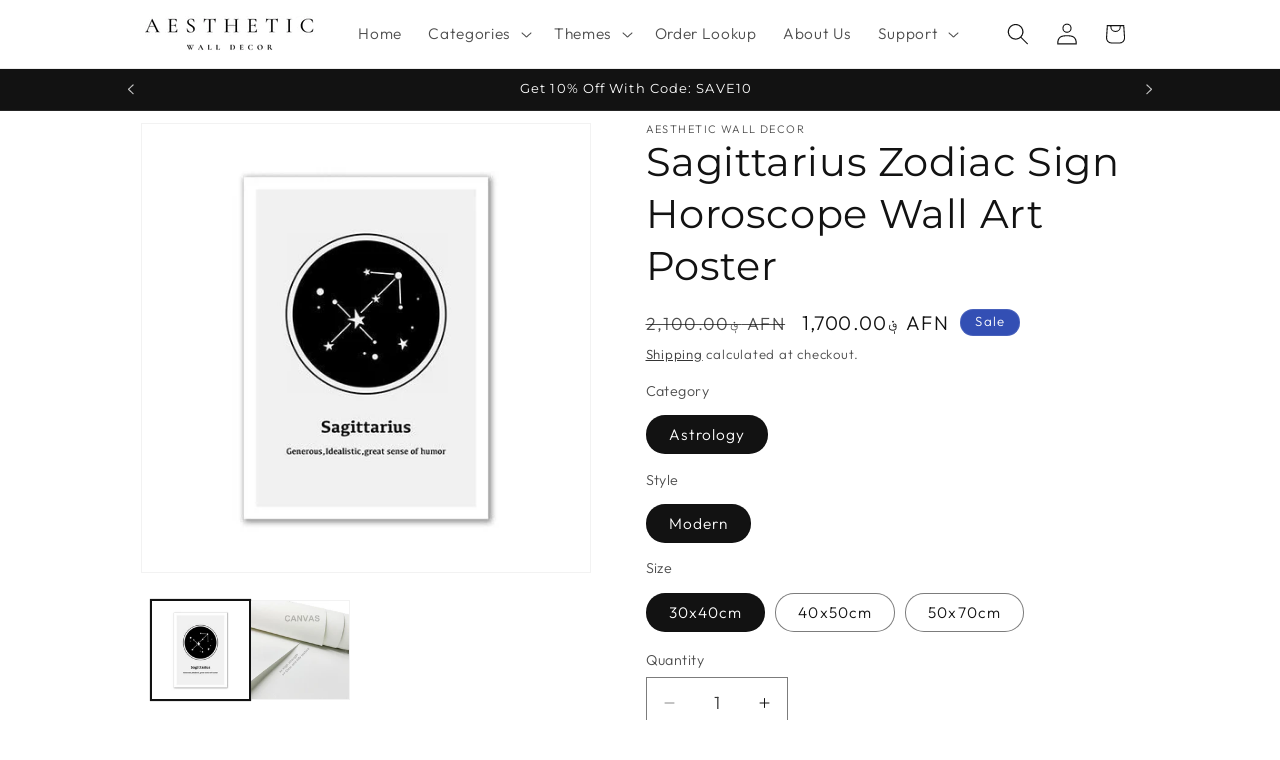

--- FILE ---
content_type: text/html; charset=utf-8
request_url: https://www.aestheticwalldecor.com/products/sagittarius-zodiac-sign-horoscope-wall-art-poster
body_size: 39050
content:
<!doctype html>
<html class="js" lang="en">
  <head>
<!-- BEAE-GLOBAL-FONT --> 
  
 <!-- END BEAE-GLOBAL-FONT -->
<!-- BEAE-HEADER -->


  
  
  
  <link href="//www.aestheticwalldecor.com/cdn/shop/t/10/assets/beae.base.min.css?v=30248973878737945191758676978" rel="stylesheet" type="text/css" media="all" />
  
  
      
  
      
  <script src="//www.aestheticwalldecor.com/cdn/shop/t/10/assets/beae.base.min.js?v=150603157171141968071758676978" defer="defer"></script>
  <script>
    window.BEAE_HELPER = {
        routes: {
            cart_url: "/cart",
            root_url: "/"
        },
        lang: "en",
        available_lang: {"shop_locale":{"locale":"en","enabled":true,"primary":true,"published":true}}
    };
  </script><script>
      try {
        const beaeRecentlyViewedProducts = new Set(JSON.parse(localStorage.getItem("beaeRecentlyViewedProducts") || "[]"));
        beaeRecentlyViewedProducts.delete(8093050568949); // Delete first to re-move the product
        beaeRecentlyViewedProducts.add(8093050568949);
        localStorage.setItem("beaeRecentlyViewedProducts", JSON.stringify(Array.from(beaeRecentlyViewedProducts.values()).reverse()));
      } catch (e) {
        // Safari in private mode does not allow setting item, we silently fail
      }
      </script><!-- END BEAE-HEADER -->
 
<!-- Google tag (gtag.js) -->
<script async src="https://www.googletagmanager.com/gtag/js?id=G-XQ7Z44HWZE"></script>
<script>
  window.dataLayer = window.dataLayer || [];
  function gtag(){dataLayer.push(arguments);}
  gtag('js', new Date());

  gtag('config', 'G-XQ7Z44HWZE');
</script>

</script>
    <meta charset="utf-8">
    <meta http-equiv="X-UA-Compatible" content="IE=edge">
    <meta name="viewport" content="width=device-width,initial-scale=1">
    <meta name="theme-color" content="">
    <link rel="canonical" href="https://www.aestheticwalldecor.com/products/sagittarius-zodiac-sign-horoscope-wall-art-poster"><link rel="icon" type="image/png" href="//www.aestheticwalldecor.com/cdn/shop/files/IMG_1921.jpg?crop=center&height=32&v=1742605341&width=32"><link rel="preconnect" href="https://fonts.shopifycdn.com" crossorigin><title>
      Sagittarius Zodiac Sign Horoscope Wall Art Poster
 &ndash; Aesthetic Wall Decor</title>

    
      <meta name="description" content="Discover your cosmic self with our Sagittarius Zodiac Sign Horoscope Wall Art Poster, a must-have for astrology enthusiasts. More than a gift, it&#39;s a captivating addition to bedrooms, living spaces, and more. Infuse your surroundings with the celestial energy and personal connection of your astrology sign.">
    

    

<meta property="og:site_name" content="Aesthetic Wall Decor">
<meta property="og:url" content="https://www.aestheticwalldecor.com/products/sagittarius-zodiac-sign-horoscope-wall-art-poster">
<meta property="og:title" content="Sagittarius Zodiac Sign Horoscope Wall Art Poster">
<meta property="og:type" content="product">
<meta property="og:description" content="Discover your cosmic self with our Sagittarius Zodiac Sign Horoscope Wall Art Poster, a must-have for astrology enthusiasts. More than a gift, it&#39;s a captivating addition to bedrooms, living spaces, and more. Infuse your surroundings with the celestial energy and personal connection of your astrology sign."><meta property="og:image" content="http://www.aestheticwalldecor.com/cdn/shop/files/sagittarius-zodiac-sign-horoscope-wall-art-poster-aesthetic-wall-decor-1.jpg?v=1692556347">
  <meta property="og:image:secure_url" content="https://www.aestheticwalldecor.com/cdn/shop/files/sagittarius-zodiac-sign-horoscope-wall-art-poster-aesthetic-wall-decor-1.jpg?v=1692556347">
  <meta property="og:image:width" content="550">
  <meta property="og:image:height" content="550"><meta property="og:price:amount" content="1,700.00">
  <meta property="og:price:currency" content="AFN"><meta name="twitter:card" content="summary_large_image">
<meta name="twitter:title" content="Sagittarius Zodiac Sign Horoscope Wall Art Poster">
<meta name="twitter:description" content="Discover your cosmic self with our Sagittarius Zodiac Sign Horoscope Wall Art Poster, a must-have for astrology enthusiasts. More than a gift, it&#39;s a captivating addition to bedrooms, living spaces, and more. Infuse your surroundings with the celestial energy and personal connection of your astrology sign.">


    <script src="//www.aestheticwalldecor.com/cdn/shop/t/10/assets/constants.js?v=132983761750457495441758676996" defer="defer"></script>
    <script src="//www.aestheticwalldecor.com/cdn/shop/t/10/assets/pubsub.js?v=25310214064522200911758677038" defer="defer"></script>
    <script src="//www.aestheticwalldecor.com/cdn/shop/t/10/assets/global.js?v=7301445359237545521758676999" defer="defer"></script>
    <script src="//www.aestheticwalldecor.com/cdn/shop/t/10/assets/details-disclosure.js?v=13653116266235556501758676997" defer="defer"></script>
    <script src="//www.aestheticwalldecor.com/cdn/shop/t/10/assets/details-modal.js?v=25581673532751508451758676997" defer="defer"></script>
    <script src="//www.aestheticwalldecor.com/cdn/shop/t/10/assets/search-form.js?v=133129549252120666541758677041" defer="defer"></script><script src="//www.aestheticwalldecor.com/cdn/shop/t/10/assets/animations.js?v=88693664871331136111758676976" defer="defer"></script><script>window.performance && window.performance.mark && window.performance.mark('shopify.content_for_header.start');</script><meta name="google-site-verification" content="rCqf3jYXDqcQWbgymeLUdkLWrREHU4ebMPXuDezzaiY">
<meta id="shopify-digital-wallet" name="shopify-digital-wallet" content="/66680324341/digital_wallets/dialog">
<meta name="shopify-checkout-api-token" content="da7fc4381ac5578cf9881843c7ee5365">
<meta id="in-context-paypal-metadata" data-shop-id="66680324341" data-venmo-supported="false" data-environment="production" data-locale="en_US" data-paypal-v4="true" data-currency="AFN">
<link rel="alternate" type="application/json+oembed" href="https://www.aestheticwalldecor.com/products/sagittarius-zodiac-sign-horoscope-wall-art-poster.oembed">
<script async="async" src="/checkouts/internal/preloads.js?locale=en-AF"></script>
<script id="shopify-features" type="application/json">{"accessToken":"da7fc4381ac5578cf9881843c7ee5365","betas":["rich-media-storefront-analytics"],"domain":"www.aestheticwalldecor.com","predictiveSearch":true,"shopId":66680324341,"locale":"en"}</script>
<script>var Shopify = Shopify || {};
Shopify.shop = "44459b.myshopify.com";
Shopify.locale = "en";
Shopify.currency = {"active":"AFN","rate":"66.9088"};
Shopify.country = "AF";
Shopify.theme = {"name":"Updated copy of new dawn","id":152939430133,"schema_name":"Dawn","schema_version":"15.4.0","theme_store_id":887,"role":"main"};
Shopify.theme.handle = "null";
Shopify.theme.style = {"id":null,"handle":null};
Shopify.cdnHost = "www.aestheticwalldecor.com/cdn";
Shopify.routes = Shopify.routes || {};
Shopify.routes.root = "/";</script>
<script type="module">!function(o){(o.Shopify=o.Shopify||{}).modules=!0}(window);</script>
<script>!function(o){function n(){var o=[];function n(){o.push(Array.prototype.slice.apply(arguments))}return n.q=o,n}var t=o.Shopify=o.Shopify||{};t.loadFeatures=n(),t.autoloadFeatures=n()}(window);</script>
<script id="shop-js-analytics" type="application/json">{"pageType":"product"}</script>
<script defer="defer" async type="module" src="//www.aestheticwalldecor.com/cdn/shopifycloud/shop-js/modules/v2/client.init-shop-cart-sync_DtuiiIyl.en.esm.js"></script>
<script defer="defer" async type="module" src="//www.aestheticwalldecor.com/cdn/shopifycloud/shop-js/modules/v2/chunk.common_CUHEfi5Q.esm.js"></script>
<script type="module">
  await import("//www.aestheticwalldecor.com/cdn/shopifycloud/shop-js/modules/v2/client.init-shop-cart-sync_DtuiiIyl.en.esm.js");
await import("//www.aestheticwalldecor.com/cdn/shopifycloud/shop-js/modules/v2/chunk.common_CUHEfi5Q.esm.js");

  window.Shopify.SignInWithShop?.initShopCartSync?.({"fedCMEnabled":true,"windoidEnabled":true});

</script>
<script>(function() {
  var isLoaded = false;
  function asyncLoad() {
    if (isLoaded) return;
    isLoaded = true;
    var urls = ["https:\/\/seo.apps.avada.io\/scripttag\/avada-seo-installed.js?shop=44459b.myshopify.com","https:\/\/cdn1.avada.io\/flying-pages\/module.js?shop=44459b.myshopify.com","https:\/\/cdn.shopify.com\/s\/files\/1\/0597\/3783\/3627\/files\/tpsectioninstalltm.min.js?v=1738634779\u0026t=tapita-section-script-tags\u0026shop=44459b.myshopify.com"];
    for (var i = 0; i < urls.length; i++) {
      var s = document.createElement('script');
      s.type = 'text/javascript';
      s.async = true;
      s.src = urls[i];
      var x = document.getElementsByTagName('script')[0];
      x.parentNode.insertBefore(s, x);
    }
  };
  if(window.attachEvent) {
    window.attachEvent('onload', asyncLoad);
  } else {
    window.addEventListener('load', asyncLoad, false);
  }
})();</script>
<script id="__st">var __st={"a":66680324341,"offset":-18000,"reqid":"2ec345fa-fba1-46cf-a8b4-f1df7bb3d0b3-1767527976","pageurl":"www.aestheticwalldecor.com\/products\/sagittarius-zodiac-sign-horoscope-wall-art-poster","u":"ea0e2a92b1db","p":"product","rtyp":"product","rid":8093050568949};</script>
<script>window.ShopifyPaypalV4VisibilityTracking = true;</script>
<script id="captcha-bootstrap">!function(){'use strict';const t='contact',e='account',n='new_comment',o=[[t,t],['blogs',n],['comments',n],[t,'customer']],c=[[e,'customer_login'],[e,'guest_login'],[e,'recover_customer_password'],[e,'create_customer']],r=t=>t.map((([t,e])=>`form[action*='/${t}']:not([data-nocaptcha='true']) input[name='form_type'][value='${e}']`)).join(','),a=t=>()=>t?[...document.querySelectorAll(t)].map((t=>t.form)):[];function s(){const t=[...o],e=r(t);return a(e)}const i='password',u='form_key',d=['recaptcha-v3-token','g-recaptcha-response','h-captcha-response',i],f=()=>{try{return window.sessionStorage}catch{return}},m='__shopify_v',_=t=>t.elements[u];function p(t,e,n=!1){try{const o=window.sessionStorage,c=JSON.parse(o.getItem(e)),{data:r}=function(t){const{data:e,action:n}=t;return t[m]||n?{data:e,action:n}:{data:t,action:n}}(c);for(const[e,n]of Object.entries(r))t.elements[e]&&(t.elements[e].value=n);n&&o.removeItem(e)}catch(o){console.error('form repopulation failed',{error:o})}}const l='form_type',E='cptcha';function T(t){t.dataset[E]=!0}const w=window,h=w.document,L='Shopify',v='ce_forms',y='captcha';let A=!1;((t,e)=>{const n=(g='f06e6c50-85a8-45c8-87d0-21a2b65856fe',I='https://cdn.shopify.com/shopifycloud/storefront-forms-hcaptcha/ce_storefront_forms_captcha_hcaptcha.v1.5.2.iife.js',D={infoText:'Protected by hCaptcha',privacyText:'Privacy',termsText:'Terms'},(t,e,n)=>{const o=w[L][v],c=o.bindForm;if(c)return c(t,g,e,D).then(n);var r;o.q.push([[t,g,e,D],n]),r=I,A||(h.body.append(Object.assign(h.createElement('script'),{id:'captcha-provider',async:!0,src:r})),A=!0)});var g,I,D;w[L]=w[L]||{},w[L][v]=w[L][v]||{},w[L][v].q=[],w[L][y]=w[L][y]||{},w[L][y].protect=function(t,e){n(t,void 0,e),T(t)},Object.freeze(w[L][y]),function(t,e,n,w,h,L){const[v,y,A,g]=function(t,e,n){const i=e?o:[],u=t?c:[],d=[...i,...u],f=r(d),m=r(i),_=r(d.filter((([t,e])=>n.includes(e))));return[a(f),a(m),a(_),s()]}(w,h,L),I=t=>{const e=t.target;return e instanceof HTMLFormElement?e:e&&e.form},D=t=>v().includes(t);t.addEventListener('submit',(t=>{const e=I(t);if(!e)return;const n=D(e)&&!e.dataset.hcaptchaBound&&!e.dataset.recaptchaBound,o=_(e),c=g().includes(e)&&(!o||!o.value);(n||c)&&t.preventDefault(),c&&!n&&(function(t){try{if(!f())return;!function(t){const e=f();if(!e)return;const n=_(t);if(!n)return;const o=n.value;o&&e.removeItem(o)}(t);const e=Array.from(Array(32),(()=>Math.random().toString(36)[2])).join('');!function(t,e){_(t)||t.append(Object.assign(document.createElement('input'),{type:'hidden',name:u})),t.elements[u].value=e}(t,e),function(t,e){const n=f();if(!n)return;const o=[...t.querySelectorAll(`input[type='${i}']`)].map((({name:t})=>t)),c=[...d,...o],r={};for(const[a,s]of new FormData(t).entries())c.includes(a)||(r[a]=s);n.setItem(e,JSON.stringify({[m]:1,action:t.action,data:r}))}(t,e)}catch(e){console.error('failed to persist form',e)}}(e),e.submit())}));const S=(t,e)=>{t&&!t.dataset[E]&&(n(t,e.some((e=>e===t))),T(t))};for(const o of['focusin','change'])t.addEventListener(o,(t=>{const e=I(t);D(e)&&S(e,y())}));const B=e.get('form_key'),M=e.get(l),P=B&&M;t.addEventListener('DOMContentLoaded',(()=>{const t=y();if(P)for(const e of t)e.elements[l].value===M&&p(e,B);[...new Set([...A(),...v().filter((t=>'true'===t.dataset.shopifyCaptcha))])].forEach((e=>S(e,t)))}))}(h,new URLSearchParams(w.location.search),n,t,e,['guest_login'])})(!0,!0)}();</script>
<script integrity="sha256-4kQ18oKyAcykRKYeNunJcIwy7WH5gtpwJnB7kiuLZ1E=" data-source-attribution="shopify.loadfeatures" defer="defer" src="//www.aestheticwalldecor.com/cdn/shopifycloud/storefront/assets/storefront/load_feature-a0a9edcb.js" crossorigin="anonymous"></script>
<script data-source-attribution="shopify.dynamic_checkout.dynamic.init">var Shopify=Shopify||{};Shopify.PaymentButton=Shopify.PaymentButton||{isStorefrontPortableWallets:!0,init:function(){window.Shopify.PaymentButton.init=function(){};var t=document.createElement("script");t.src="https://www.aestheticwalldecor.com/cdn/shopifycloud/portable-wallets/latest/portable-wallets.en.js",t.type="module",document.head.appendChild(t)}};
</script>
<script data-source-attribution="shopify.dynamic_checkout.buyer_consent">
  function portableWalletsHideBuyerConsent(e){var t=document.getElementById("shopify-buyer-consent"),n=document.getElementById("shopify-subscription-policy-button");t&&n&&(t.classList.add("hidden"),t.setAttribute("aria-hidden","true"),n.removeEventListener("click",e))}function portableWalletsShowBuyerConsent(e){var t=document.getElementById("shopify-buyer-consent"),n=document.getElementById("shopify-subscription-policy-button");t&&n&&(t.classList.remove("hidden"),t.removeAttribute("aria-hidden"),n.addEventListener("click",e))}window.Shopify?.PaymentButton&&(window.Shopify.PaymentButton.hideBuyerConsent=portableWalletsHideBuyerConsent,window.Shopify.PaymentButton.showBuyerConsent=portableWalletsShowBuyerConsent);
</script>
<script>
  function portableWalletsCleanup(e){e&&e.src&&console.error("Failed to load portable wallets script "+e.src);var t=document.querySelectorAll("shopify-accelerated-checkout .shopify-payment-button__skeleton, shopify-accelerated-checkout-cart .wallet-cart-button__skeleton"),e=document.getElementById("shopify-buyer-consent");for(let e=0;e<t.length;e++)t[e].remove();e&&e.remove()}function portableWalletsNotLoadedAsModule(e){e instanceof ErrorEvent&&"string"==typeof e.message&&e.message.includes("import.meta")&&"string"==typeof e.filename&&e.filename.includes("portable-wallets")&&(window.removeEventListener("error",portableWalletsNotLoadedAsModule),window.Shopify.PaymentButton.failedToLoad=e,"loading"===document.readyState?document.addEventListener("DOMContentLoaded",window.Shopify.PaymentButton.init):window.Shopify.PaymentButton.init())}window.addEventListener("error",portableWalletsNotLoadedAsModule);
</script>

<script type="module" src="https://www.aestheticwalldecor.com/cdn/shopifycloud/portable-wallets/latest/portable-wallets.en.js" onError="portableWalletsCleanup(this)" crossorigin="anonymous"></script>
<script nomodule>
  document.addEventListener("DOMContentLoaded", portableWalletsCleanup);
</script>

<script id='scb4127' type='text/javascript' async='' src='https://www.aestheticwalldecor.com/cdn/shopifycloud/privacy-banner/storefront-banner.js'></script><link id="shopify-accelerated-checkout-styles" rel="stylesheet" media="screen" href="https://www.aestheticwalldecor.com/cdn/shopifycloud/portable-wallets/latest/accelerated-checkout-backwards-compat.css" crossorigin="anonymous">
<style id="shopify-accelerated-checkout-cart">
        #shopify-buyer-consent {
  margin-top: 1em;
  display: inline-block;
  width: 100%;
}

#shopify-buyer-consent.hidden {
  display: none;
}

#shopify-subscription-policy-button {
  background: none;
  border: none;
  padding: 0;
  text-decoration: underline;
  font-size: inherit;
  cursor: pointer;
}

#shopify-subscription-policy-button::before {
  box-shadow: none;
}

      </style>
<script id="sections-script" data-sections="header" defer="defer" src="//www.aestheticwalldecor.com/cdn/shop/t/10/compiled_assets/scripts.js?2158"></script>
<script>window.performance && window.performance.mark && window.performance.mark('shopify.content_for_header.end');</script>


    <style data-shopify>
      @font-face {
  font-family: Outfit;
  font-weight: 300;
  font-style: normal;
  font-display: swap;
  src: url("//www.aestheticwalldecor.com/cdn/fonts/outfit/outfit_n3.8c97ae4c4fac7c2ea467a6dc784857f4de7e0e37.woff2") format("woff2"),
       url("//www.aestheticwalldecor.com/cdn/fonts/outfit/outfit_n3.b50a189ccde91f9bceee88f207c18c09f0b62a7b.woff") format("woff");
}

      @font-face {
  font-family: Outfit;
  font-weight: 700;
  font-style: normal;
  font-display: swap;
  src: url("//www.aestheticwalldecor.com/cdn/fonts/outfit/outfit_n7.bfc2ca767cd7c6962e82c320123933a7812146d6.woff2") format("woff2"),
       url("//www.aestheticwalldecor.com/cdn/fonts/outfit/outfit_n7.f0b22ea9a32b6f1f6f493dd3a7113aae3464d8b2.woff") format("woff");
}

      
      
      @font-face {
  font-family: Montserrat;
  font-weight: 400;
  font-style: normal;
  font-display: swap;
  src: url("//www.aestheticwalldecor.com/cdn/fonts/montserrat/montserrat_n4.81949fa0ac9fd2021e16436151e8eaa539321637.woff2") format("woff2"),
       url("//www.aestheticwalldecor.com/cdn/fonts/montserrat/montserrat_n4.a6c632ca7b62da89c3594789ba828388aac693fe.woff") format("woff");
}


      
        :root,
        .color-scheme-1 {
          --color-background: 255,255,255;
        
          --gradient-background: #ffffff;
        

        

        --color-foreground: 18,18,18;
        --color-background-contrast: 191,191,191;
        --color-shadow: 18,18,18;
        --color-button: 18,18,18;
        --color-button-text: 255,255,255;
        --color-secondary-button: 255,255,255;
        --color-secondary-button-text: 18,18,18;
        --color-link: 18,18,18;
        --color-badge-foreground: 18,18,18;
        --color-badge-background: 255,255,255;
        --color-badge-border: 18,18,18;
        --payment-terms-background-color: rgb(255 255 255);
      }
      
        
        .color-scheme-2 {
          --color-background: 243,243,243;
        
          --gradient-background: #f3f3f3;
        

        

        --color-foreground: 18,18,18;
        --color-background-contrast: 179,179,179;
        --color-shadow: 18,18,18;
        --color-button: 18,18,18;
        --color-button-text: 243,243,243;
        --color-secondary-button: 243,243,243;
        --color-secondary-button-text: 18,18,18;
        --color-link: 18,18,18;
        --color-badge-foreground: 18,18,18;
        --color-badge-background: 243,243,243;
        --color-badge-border: 18,18,18;
        --payment-terms-background-color: rgb(243 243 243);
      }
      
        
        .color-scheme-3 {
          --color-background: 36,40,51;
        
          --gradient-background: #242833;
        

        

        --color-foreground: 255,255,255;
        --color-background-contrast: 47,52,66;
        --color-shadow: 18,18,18;
        --color-button: 255,255,255;
        --color-button-text: 0,0,0;
        --color-secondary-button: 36,40,51;
        --color-secondary-button-text: 255,255,255;
        --color-link: 255,255,255;
        --color-badge-foreground: 255,255,255;
        --color-badge-background: 36,40,51;
        --color-badge-border: 255,255,255;
        --payment-terms-background-color: rgb(36 40 51);
      }
      
        
        .color-scheme-4 {
          --color-background: 18,18,18;
        
          --gradient-background: #121212;
        

        

        --color-foreground: 255,255,255;
        --color-background-contrast: 146,146,146;
        --color-shadow: 18,18,18;
        --color-button: 255,255,255;
        --color-button-text: 18,18,18;
        --color-secondary-button: 18,18,18;
        --color-secondary-button-text: 255,255,255;
        --color-link: 255,255,255;
        --color-badge-foreground: 255,255,255;
        --color-badge-background: 18,18,18;
        --color-badge-border: 255,255,255;
        --payment-terms-background-color: rgb(18 18 18);
      }
      
        
        .color-scheme-5 {
          --color-background: 51,79,180;
        
          --gradient-background: #334fb4;
        

        

        --color-foreground: 255,255,255;
        --color-background-contrast: 23,35,81;
        --color-shadow: 18,18,18;
        --color-button: 255,255,255;
        --color-button-text: 51,79,180;
        --color-secondary-button: 51,79,180;
        --color-secondary-button-text: 255,255,255;
        --color-link: 255,255,255;
        --color-badge-foreground: 255,255,255;
        --color-badge-background: 51,79,180;
        --color-badge-border: 255,255,255;
        --payment-terms-background-color: rgb(51 79 180);
      }
      

      body, .color-scheme-1, .color-scheme-2, .color-scheme-3, .color-scheme-4, .color-scheme-5 {
        color: rgba(var(--color-foreground), 0.75);
        background-color: rgb(var(--color-background));
      }

      :root {
        --font-body-family: Outfit, sans-serif;
        --font-body-style: normal;
        --font-body-weight: 300;
        --font-body-weight-bold: 600;

        --font-heading-family: Montserrat, sans-serif;
        --font-heading-style: normal;
        --font-heading-weight: 400;

        --font-body-scale: 1.1;
        --font-heading-scale: 0.9090909090909091;

        --media-padding: px;
        --media-border-opacity: 0.05;
        --media-border-width: 1px;
        --media-radius: 0px;
        --media-shadow-opacity: 0.0;
        --media-shadow-horizontal-offset: -40px;
        --media-shadow-vertical-offset: -40px;
        --media-shadow-blur-radius: 5px;
        --media-shadow-visible: 0;

        --page-width: 100rem;
        --page-width-margin: 0rem;

        --product-card-image-padding: 0.0rem;
        --product-card-corner-radius: 0.0rem;
        --product-card-text-alignment: left;
        --product-card-border-width: 0.0rem;
        --product-card-border-opacity: 0.1;
        --product-card-shadow-opacity: 0.0;
        --product-card-shadow-visible: 0;
        --product-card-shadow-horizontal-offset: 0.0rem;
        --product-card-shadow-vertical-offset: 0.4rem;
        --product-card-shadow-blur-radius: 0.5rem;

        --collection-card-image-padding: 0.0rem;
        --collection-card-corner-radius: 0.0rem;
        --collection-card-text-alignment: left;
        --collection-card-border-width: 0.0rem;
        --collection-card-border-opacity: 0.1;
        --collection-card-shadow-opacity: 0.0;
        --collection-card-shadow-visible: 0;
        --collection-card-shadow-horizontal-offset: 0.0rem;
        --collection-card-shadow-vertical-offset: 0.4rem;
        --collection-card-shadow-blur-radius: 0.5rem;

        --blog-card-image-padding: 0.0rem;
        --blog-card-corner-radius: 0.0rem;
        --blog-card-text-alignment: left;
        --blog-card-border-width: 0.0rem;
        --blog-card-border-opacity: 0.1;
        --blog-card-shadow-opacity: 0.0;
        --blog-card-shadow-visible: 0;
        --blog-card-shadow-horizontal-offset: 0.0rem;
        --blog-card-shadow-vertical-offset: 0.4rem;
        --blog-card-shadow-blur-radius: 0.5rem;

        --badge-corner-radius: 4.0rem;

        --popup-border-width: 1px;
        --popup-border-opacity: 0.1;
        --popup-corner-radius: 0px;
        --popup-shadow-opacity: 0.0;
        --popup-shadow-horizontal-offset: 0px;
        --popup-shadow-vertical-offset: 4px;
        --popup-shadow-blur-radius: 5px;

        --drawer-border-width: 1px;
        --drawer-border-opacity: 0.1;
        --drawer-shadow-opacity: 0.0;
        --drawer-shadow-horizontal-offset: 0px;
        --drawer-shadow-vertical-offset: 4px;
        --drawer-shadow-blur-radius: 5px;

        --spacing-sections-desktop: 0px;
        --spacing-sections-mobile: 0px;

        --grid-desktop-vertical-spacing: 8px;
        --grid-desktop-horizontal-spacing: 8px;
        --grid-mobile-vertical-spacing: 4px;
        --grid-mobile-horizontal-spacing: 4px;

        --text-boxes-border-opacity: 0.1;
        --text-boxes-border-width: 0px;
        --text-boxes-radius: 0px;
        --text-boxes-shadow-opacity: 0.0;
        --text-boxes-shadow-visible: 0;
        --text-boxes-shadow-horizontal-offset: 0px;
        --text-boxes-shadow-vertical-offset: 4px;
        --text-boxes-shadow-blur-radius: 5px;

        --buttons-radius: 0px;
        --buttons-radius-outset: 0px;
        --buttons-border-width: 1px;
        --buttons-border-opacity: 1.0;
        --buttons-shadow-opacity: 0.0;
        --buttons-shadow-visible: 0;
        --buttons-shadow-horizontal-offset: 0px;
        --buttons-shadow-vertical-offset: 4px;
        --buttons-shadow-blur-radius: 5px;
        --buttons-border-offset: 0px;

        --inputs-radius: 0px;
        --inputs-border-width: 1px;
        --inputs-border-opacity: 0.55;
        --inputs-shadow-opacity: 0.0;
        --inputs-shadow-horizontal-offset: 0px;
        --inputs-margin-offset: 0px;
        --inputs-shadow-vertical-offset: 4px;
        --inputs-shadow-blur-radius: 5px;
        --inputs-radius-outset: 0px;

        --variant-pills-radius: 40px;
        --variant-pills-border-width: 1px;
        --variant-pills-border-opacity: 0.55;
        --variant-pills-shadow-opacity: 0.0;
        --variant-pills-shadow-horizontal-offset: 0px;
        --variant-pills-shadow-vertical-offset: 4px;
        --variant-pills-shadow-blur-radius: 5px;
      }

      *,
      *::before,
      *::after {
        box-sizing: inherit;
      }

      html {
        box-sizing: border-box;
        font-size: calc(var(--font-body-scale) * 62.5%);
        height: 100%;
      }

      body {
        display: grid;
        grid-template-rows: auto auto 1fr auto;
        grid-template-columns: 100%;
        min-height: 100%;
        margin: 0;
        font-size: 1.5rem;
        letter-spacing: 0.06rem;
        line-height: calc(1 + 0.8 / var(--font-body-scale));
        font-family: var(--font-body-family);
        font-style: var(--font-body-style);
        font-weight: var(--font-body-weight);
      }

      @media screen and (min-width: 750px) {
        body {
          font-size: 1.6rem;
        }
      }
    </style>

    <link href="//www.aestheticwalldecor.com/cdn/shop/t/10/assets/base.css?v=159841507637079171801758676977" rel="stylesheet" type="text/css" media="all" />
    <link rel="stylesheet" href="//www.aestheticwalldecor.com/cdn/shop/t/10/assets/component-cart-items.css?v=13033300910818915211758676982" media="print" onload="this.media='all'">
      <link rel="preload" as="font" href="//www.aestheticwalldecor.com/cdn/fonts/outfit/outfit_n3.8c97ae4c4fac7c2ea467a6dc784857f4de7e0e37.woff2" type="font/woff2" crossorigin>
      

      <link rel="preload" as="font" href="//www.aestheticwalldecor.com/cdn/fonts/montserrat/montserrat_n4.81949fa0ac9fd2021e16436151e8eaa539321637.woff2" type="font/woff2" crossorigin>
      
<link
        rel="stylesheet"
        href="//www.aestheticwalldecor.com/cdn/shop/t/10/assets/component-predictive-search.css?v=118923337488134913561758676990"
        media="print"
        onload="this.media='all'"
      ><script>
      if (Shopify.designMode) {
        document.documentElement.classList.add('shopify-design-mode');
      }
    </script>
  <!-- BEGIN app block: shopify://apps/vitals/blocks/app-embed/aeb48102-2a5a-4f39-bdbd-d8d49f4e20b8 --><link rel="preconnect" href="https://appsolve.io/" /><link rel="preconnect" href="https://cdn-sf.vitals.app/" /><script data-ver="58" id="vtlsAebData" class="notranslate">window.vtlsLiquidData = window.vtlsLiquidData || {};window.vtlsLiquidData.buildId = 55785;

window.vtlsLiquidData.apiHosts = {
	...window.vtlsLiquidData.apiHosts,
	"1": "https://appsolve.io"
};
	window.vtlsLiquidData.moduleSettings = {"1":{"3":"000000","4":"left","5":"icon","44":"free_shipping,easy_returns,worldwide_shipping,verified_secured","85":"","86":20,"87":20,"148":100,"978":"{}","1060":"000000"},"4":{"487":"1","488":"000000","673":false,"975":true,"976":true,"980":"{}"},"21":{"142":true,"143":"left","144":0,"145":0,"190":true,"216":"ffce07","217":true,"218":0,"219":0,"220":"center","248":true,"278":"ffffff","279":true,"280":"ffffff","281":"eaeaea","287":"reviews","288":"See more reviews","289":"Write a Review","290":"Share your experience","291":"Rating","292":"Name","293":"Review","294":"We'd love to see a picture","295":"Submit Review","296":"Cancel","297":"No reviews yet. Be the first to add a review.","333":20,"334":100,"335":10,"336":50,"410":false,"447":"Thank you for adding your review!","481":"{{ stars }} {{ averageRating }} ({{ totalReviews }} {{ reviewsTranslation }})","482":"{{ stars }} ({{ totalReviews }})","483":19,"484":18,"494":2,"504":"Only image file types are supported for upload","507":true,"508":"E-mail","510":"00a332","563":"The review could not be added. If the problem persists, please contact us.","598":"Store reply","688":"Customers from all over the world love our products!","689":"See What Our Customers Have To Say","691":true,"745":true,"746":"list","747":true,"748":"ffce07","752":"Verified buyer","787":"list","788":true,"793":"000000","794":"ffffff","846":"5e5e5e","877":"222222","878":"737373","879":"f7f7f7","880":"5e5e5e","948":0,"949":1,"951":"{\"carouselContainer\":{\"traits\":{\"width\":{\"default\":\"800px\"}}},\"carouselTitle\":{\"traits\":{\"fontSize\":{\"default\":\"23px\"}}},\"carouselCard\":{\"traits\":{\"carouselStars\":{\"default\":\"#ffd90e\"}}},\"testimonial\":{\"traits\":{\"fontSize\":{\"small\":\"18px\",\"default\":\"18px\"}}}}","994":"Testimonials","996":2,"1002":4,"1003":true,"1005":false,"1034":false,"1038":20,"1039":20,"1040":10,"1041":10,"1042":100,"1043":50,"1044":"list","1045":true,"1046":"5e5e5e","1047":"5e5e5e","1048":"222222","1061":false,"1062":0,"1063":0,"1064":"Collected by","1065":"From {{reviews_count}} reviews","1067":true,"1068":false,"1069":true,"1070":true,"1072":"{}","1073":"left","1074":"center","1078":true,"1089":"{}","1090":0},"30":{"128":false,"129":true,"134":"1,2,3,4,5,6,7,8,9,10,11,12,13,14,15,16,17,18,19,20,22,23,24,25,26,27,28,29,30,31,32,33,34,35,36,37,38,39,40,41,42,43,44,45,46,47,48,49,50,51,52,53,54,55,57,58,59,60,61,62,63,64,65,66,67,68,69,70,71,72,73,74,75,76,77,78,79,80,81,82,83,84,85,86,87,88,89,90,91,92,93,94,95,96,97,98,99,100,101,102,103,104,105,106,107,108,109,110,111,112,113,114,115,116,117,118,119,120,121,122,123,124,125,126,127,128,129,131,132,133,134,135,136,137,138,139,140,141,142,143,144,145,146,147,148,149,150,151,152,153,154,155,156,157,158,159,160,161,162,163","136":true,"138":"Prices shown here are calculated in {{ visible_currency }}, but the final order will be paid in {{ default_currency }}.","139":true,"140":true,"141":false,"150":false,"151":"bottom_left","152":"bottom_left","168":99,"191":"ffffff","249":false,"298":false,"337":"ffffff","338":"f4f4f4","339":"111111","415":false,"459":true,"524":true,"609":14,"852":"f6f6f6"},"33":{"187":3,"188":"h3","241":false,"242":false,"272":"auto","413":"Description","414":true,"485":"{{ stars }} ({{ totalReviews }})","811":"222222","812":"dedede","813":"ffffff","814":"222222","815":"ffffff","816":"ffffff","817":"222222","818":"dedede","819":"f1f2f6","820":"222222","821":"ffffff","823":"f1f1f1","824":"8d8d8d","825":"333333","826":"ffffff","827":"0a3d62","828":"222222","829":"ededed","830":"ffffff","831":"222222","832":"222222","833":"ededed","834":"ffffff","835":"222222","837":"ffffff","838":"dddddd","839":"222222","979":"{}"},"48":{"469":true,"491":true,"588":true,"595":false,"603":"","605":"","606":"","781":true,"783":1,"876":0,"1076":true,"1105":0,"1198":false},"51":{"599":true,"604":true,"873":""}};

window.vtlsLiquidData.shopThemeName = "Dawn";window.vtlsLiquidData.settingTranslation = {"1":{"85":{"en":""}},"30":{"138":{"en":"Prices shown here are calculated in {{ visible_currency }}, but the final order will be paid in {{ default_currency }}."}},"21":{"287":{"en":"reviews"},"288":{"en":"See more reviews"},"289":{"en":"Write a Review"},"290":{"en":"Share your experience"},"291":{"en":"Rating"},"292":{"en":"Name"},"293":{"en":"Review"},"294":{"en":"We'd love to see a picture"},"295":{"en":"Submit Review"},"296":{"en":"Cancel"},"297":{"en":"No reviews yet. Be the first to add a review."},"447":{"en":"Thank you for adding your review!"},"481":{"en":"{{ stars }} {{ averageRating }} ({{ totalReviews }} {{ reviewsTranslation }})"},"482":{"en":"{{ stars }} ({{ totalReviews }})"},"504":{"en":"Only image file types are supported for upload"},"508":{"en":"E-mail"},"563":{"en":"The review could not be added. If the problem persists, please contact us."},"598":{"en":"Store reply"},"688":{"en":"Customers from all over the world love our products!"},"689":{"en":"See What Our Customers Have To Say"},"752":{"en":"Verified buyer"},"994":{"en":"Testimonials"},"1064":{"en":"Collected by"},"1065":{"en":"From {{reviews_count}} reviews"}},"33":{"413":{"en":"Description"},"485":{"en":"{{ stars }} ({{ totalReviews }})"}}};window.vtlsLiquidData.modulePlacements = {"21":{"2":{"2":{"location":"shopify-section-template--16646808043765__featured_collection","locator":"after"}}}};window.vtlsLiquidData.descriptionTab={"has_general_or_collection_tabs":true,"product_ids_with_tabs":[],"tabs":[{"id":49161,"timestamp":1742863264,"type":"general","itemIds":[""]},{"id":49162,"timestamp":1701730484,"type":"general","itemIds":[""]},{"id":74686,"timestamp":1742863228,"type":"collection","itemIds":["428704891125"]},{"id":74689,"timestamp":1742863203,"type":"collection","itemIds":["428704858357"]}]};window.vtlsLiquidData.shopSettings={};window.vtlsLiquidData.shopSettings.cartType="notification";window.vtlsLiquidData.spat="a650b13c504abf01c702ea502108c20a";window.vtlsLiquidData.shopInfo={id:66680324341,domain:"www.aestheticwalldecor.com",shopifyDomain:"44459b.myshopify.com",primaryLocaleIsoCode: "en",defaultCurrency:"USD",enabledCurrencies:["AFN","USD"],moneyFormat:"{{amount}}؋",moneyWithCurrencyFormat:"{{amount}}؋ AFN",appId:"1",appName:"Vitals",};window.vtlsLiquidData.acceptedScopes = {"1":[26,25,27,28,29,30,31,32,33,34,35,36,37,38,22,2,8,14,20,24,16,18,10,13,21,4,11,1,7,3,19,23,15,17,9,12,47,48,49,51,46,53,50,52]};window.vtlsLiquidData.product = {"id": 8093050568949,"available": true,"title": "Sagittarius Zodiac Sign Horoscope Wall Art Poster","handle": "sagittarius-zodiac-sign-horoscope-wall-art-poster","vendor": "Aesthetic Wall Decor","type": "Poster","tags": [],"description": "1","featured_image":{"src": "//www.aestheticwalldecor.com/cdn/shop/files/sagittarius-zodiac-sign-horoscope-wall-art-poster-aesthetic-wall-decor-1.jpg?v=1692556347","aspect_ratio": "1.0"},"collectionIds": [422375751925,428704858357],"variants": [{"id": 43968763101429,"title": "Astrology \/ Modern \/ 30x40cm","option1": "Astrology","option2": "Modern","option3": "30x40cm","price": 170000,"compare_at_price": 210000,"available": true,"image":{"src": "//www.aestheticwalldecor.com/cdn/shop/files/sagittarius-zodiac-sign-horoscope-wall-art-poster-aesthetic-wall-decor-1.jpg?v=1692556347","alt": "Sagittarius Zodiac Sign Horoscope Wall Art Poster - Aesthetic Wall Decor","aspect_ratio": 1.0},"featured_media_id":32133391581429,"is_preorderable":0},{"id": 43968763232501,"title": "Astrology \/ Modern \/ 40x50cm","option1": "Astrology","option2": "Modern","option3": "40x50cm","price": 210000,"compare_at_price": 250000,"available": true,"image":{"src": "//www.aestheticwalldecor.com/cdn/shop/files/sagittarius-zodiac-sign-horoscope-wall-art-poster-aesthetic-wall-decor-1.jpg?v=1692556347","alt": "Sagittarius Zodiac Sign Horoscope Wall Art Poster - Aesthetic Wall Decor","aspect_ratio": 1.0},"featured_media_id":32133391581429,"is_preorderable":0},{"id": 43968763363573,"title": "Astrology \/ Modern \/ 50x70cm","option1": "Astrology","option2": "Modern","option3": "50x70cm","price": 240000,"compare_at_price": 280000,"available": true,"image":{"src": "//www.aestheticwalldecor.com/cdn/shop/files/sagittarius-zodiac-sign-horoscope-wall-art-poster-aesthetic-wall-decor-1.jpg?v=1692556347","alt": "Sagittarius Zodiac Sign Horoscope Wall Art Poster - Aesthetic Wall Decor","aspect_ratio": 1.0},"featured_media_id":32133391581429,"is_preorderable":0}],"options": [{"name": "Category"},{"name": "Style"},{"name": "Size"}],"metafields": {"reviews": {}}};window.vtlsLiquidData.localization = [{"co": "AF","cu": "AFN"}];window.vtlsLiquidData.cacheKeys = [1725740278,1740943743,0,1734628816,1725740278,0,0,1725740729 ];</script><script id="vtlsAebDynamicFunctions" class="notranslate">window.vtlsLiquidData = window.vtlsLiquidData || {};window.vtlsLiquidData.dynamicFunctions = ({$,vitalsGet,vitalsSet,VITALS_GET_$_DESCRIPTION,VITALS_GET_$_END_SECTION,VITALS_GET_$_ATC_FORM,VITALS_GET_$_ATC_BUTTON,submit_button,form_add_to_cart,cartItemVariantId,VITALS_EVENT_CART_UPDATED,VITALS_EVENT_DISCOUNTS_LOADED,VITALS_EVENT_PRICES_UPDATED,VITALS_EVENT_RENDER_CAROUSEL_STARS,VITALS_EVENT_RENDER_COLLECTION_STARS,VITALS_EVENT_SMART_BAR_RENDERED,VITALS_EVENT_SMART_BAR_CLOSED,VITALS_EVENT_TABS_RENDERED,VITALS_EVENT_VARIANT_CHANGED,VITALS_EVENT_ATC_BUTTON_FOUND,VITALS_IS_MOBILE,VITALS_PAGE_TYPE,VITALS_APPEND_CSS,VITALS_HOOK__CAN_EXECUTE_CHECKOUT,VITALS_HOOK__GET_CUSTOM_CHECKOUT_URL_PARAMETERS,VITALS_HOOK__GET_CUSTOM_VARIANT_SELECTOR,VITALS_HOOK__GET_IMAGES_DEFAULT_SIZE,VITALS_HOOK__ON_CLICK_CHECKOUT_BUTTON,VITALS_HOOK__DONT_ACCELERATE_CHECKOUT,VITALS_HOOK__ON_ATC_STAY_ON_THE_SAME_PAGE,VITALS_HOOK__CAN_EXECUTE_ATC,VITALS_FLAG__IGNORE_VARIANT_ID_FROM_URL,VITALS_FLAG__UPDATE_ATC_BUTTON_REFERENCE,VITALS_FLAG__UPDATE_CART_ON_CHECKOUT,VITALS_FLAG__USE_CAPTURE_FOR_ATC_BUTTON,VITALS_FLAG__USE_FIRST_ATC_SPAN_FOR_PRE_ORDER,VITALS_FLAG__USE_HTML_FOR_STICKY_ATC_BUTTON,VITALS_FLAG__STOP_EXECUTION,VITALS_FLAG__USE_CUSTOM_COLLECTION_FILTER_DROPDOWN,VITALS_FLAG__PRE_ORDER_START_WITH_OBSERVER,VITALS_FLAG__PRE_ORDER_OBSERVER_DELAY,VITALS_FLAG__ON_CHECKOUT_CLICK_USE_CAPTURE_EVENT,handle,}) => {return {"147": {"location":"form","locator":"after"},"163": {"location":"product_end","locator":"prepend"},};};</script><script id="vtlsAebDocumentInjectors" class="notranslate">window.vtlsLiquidData = window.vtlsLiquidData || {};window.vtlsLiquidData.documentInjectors = ({$,vitalsGet,vitalsSet,VITALS_IS_MOBILE,VITALS_APPEND_CSS}) => {const documentInjectors = {};documentInjectors["1"]={};documentInjectors["1"]["d"]=[];documentInjectors["1"]["d"]["0"]={};documentInjectors["1"]["d"]["0"]["a"]=null;documentInjectors["1"]["d"]["0"]["s"]=".product__description.rte";documentInjectors["2"]={};documentInjectors["2"]["d"]=[];documentInjectors["2"]["d"]["0"]={};documentInjectors["2"]["d"]["0"]["a"]={"l":"after"};documentInjectors["2"]["d"]["0"]["s"]="div.product";documentInjectors["2"]["d"]["1"]={};documentInjectors["2"]["d"]["1"]["a"]={"l":"before"};documentInjectors["2"]["d"]["1"]["s"]="div#shopify-section-footer";documentInjectors["6"]={};documentInjectors["6"]["d"]=[];documentInjectors["6"]["d"]["0"]={};documentInjectors["6"]["d"]["0"]["a"]=null;documentInjectors["6"]["d"]["0"]["s"]="#ProductGridContainer";documentInjectors["6"]["d"]["1"]={};documentInjectors["6"]["d"]["1"]["a"]=[];documentInjectors["6"]["d"]["1"]["s"]=".product-grid";documentInjectors["7"]={};documentInjectors["7"]["d"]=[];documentInjectors["7"]["d"]["0"]={};documentInjectors["7"]["d"]["0"]["a"]=null;documentInjectors["7"]["d"]["0"]["s"]="#shopify-section-footer";documentInjectors["7"]["d"]["1"]={};documentInjectors["7"]["d"]["1"]["a"]=null;documentInjectors["7"]["d"]["1"]["s"]=".footer";documentInjectors["4"]={};documentInjectors["4"]["d"]=[];documentInjectors["4"]["d"]["0"]={};documentInjectors["4"]["d"]["0"]["a"]=null;documentInjectors["4"]["d"]["0"]["s"]=".product__title \u003e h1:visible";documentInjectors["12"]={};documentInjectors["12"]["d"]=[];documentInjectors["12"]["d"]["0"]={};documentInjectors["12"]["d"]["0"]["a"]=[];documentInjectors["12"]["d"]["0"]["s"]="form[action*=\"\/cart\/add\"]:visible:not([id*=\"product-form-installment\"]):not([id*=\"product-installment-form\"]):not(.vtls-exclude-atc-injector *)";documentInjectors["11"]={};documentInjectors["11"]["d"]=[];documentInjectors["11"]["d"]["0"]={};documentInjectors["11"]["d"]["0"]["a"]={"ctx":"inside","last":false};documentInjectors["11"]["d"]["0"]["s"]="[type=\"submit\"]:not(.swym-button)";documentInjectors["11"]["d"]["1"]={};documentInjectors["11"]["d"]["1"]["a"]={"ctx":"inside","last":false};documentInjectors["11"]["d"]["1"]["s"]="[name=\"add\"]:not(.swym-button)";documentInjectors["11"]["d"]["2"]={};documentInjectors["11"]["d"]["2"]["a"]={"ctx":"outside"};documentInjectors["11"]["d"]["2"]["s"]=".product-form__submit";documentInjectors["19"]={};documentInjectors["19"]["d"]=[];documentInjectors["19"]["d"]["0"]={};documentInjectors["19"]["d"]["0"]["a"]={"jqMethods":[{"name":"parent"}]};documentInjectors["19"]["d"]["0"]["s"]=".card__content .card__heading a[href$=\"\/products\/{{handle}}\"]:visible";return documentInjectors;};</script><script id="vtlsAebBundle" src="https://cdn-sf.vitals.app/assets/js/bundle-aefafafd45b84ca49f717f92c371210e.js" async></script>

<!-- END app block --><link href="https://monorail-edge.shopifysvc.com" rel="dns-prefetch">
<script>(function(){if ("sendBeacon" in navigator && "performance" in window) {try {var session_token_from_headers = performance.getEntriesByType('navigation')[0].serverTiming.find(x => x.name == '_s').description;} catch {var session_token_from_headers = undefined;}var session_cookie_matches = document.cookie.match(/_shopify_s=([^;]*)/);var session_token_from_cookie = session_cookie_matches && session_cookie_matches.length === 2 ? session_cookie_matches[1] : "";var session_token = session_token_from_headers || session_token_from_cookie || "";function handle_abandonment_event(e) {var entries = performance.getEntries().filter(function(entry) {return /monorail-edge.shopifysvc.com/.test(entry.name);});if (!window.abandonment_tracked && entries.length === 0) {window.abandonment_tracked = true;var currentMs = Date.now();var navigation_start = performance.timing.navigationStart;var payload = {shop_id: 66680324341,url: window.location.href,navigation_start,duration: currentMs - navigation_start,session_token,page_type: "product"};window.navigator.sendBeacon("https://monorail-edge.shopifysvc.com/v1/produce", JSON.stringify({schema_id: "online_store_buyer_site_abandonment/1.1",payload: payload,metadata: {event_created_at_ms: currentMs,event_sent_at_ms: currentMs}}));}}window.addEventListener('pagehide', handle_abandonment_event);}}());</script>
<script id="web-pixels-manager-setup">(function e(e,d,r,n,o){if(void 0===o&&(o={}),!Boolean(null===(a=null===(i=window.Shopify)||void 0===i?void 0:i.analytics)||void 0===a?void 0:a.replayQueue)){var i,a;window.Shopify=window.Shopify||{};var t=window.Shopify;t.analytics=t.analytics||{};var s=t.analytics;s.replayQueue=[],s.publish=function(e,d,r){return s.replayQueue.push([e,d,r]),!0};try{self.performance.mark("wpm:start")}catch(e){}var l=function(){var e={modern:/Edge?\/(1{2}[4-9]|1[2-9]\d|[2-9]\d{2}|\d{4,})\.\d+(\.\d+|)|Firefox\/(1{2}[4-9]|1[2-9]\d|[2-9]\d{2}|\d{4,})\.\d+(\.\d+|)|Chrom(ium|e)\/(9{2}|\d{3,})\.\d+(\.\d+|)|(Maci|X1{2}).+ Version\/(15\.\d+|(1[6-9]|[2-9]\d|\d{3,})\.\d+)([,.]\d+|)( \(\w+\)|)( Mobile\/\w+|) Safari\/|Chrome.+OPR\/(9{2}|\d{3,})\.\d+\.\d+|(CPU[ +]OS|iPhone[ +]OS|CPU[ +]iPhone|CPU IPhone OS|CPU iPad OS)[ +]+(15[._]\d+|(1[6-9]|[2-9]\d|\d{3,})[._]\d+)([._]\d+|)|Android:?[ /-](13[3-9]|1[4-9]\d|[2-9]\d{2}|\d{4,})(\.\d+|)(\.\d+|)|Android.+Firefox\/(13[5-9]|1[4-9]\d|[2-9]\d{2}|\d{4,})\.\d+(\.\d+|)|Android.+Chrom(ium|e)\/(13[3-9]|1[4-9]\d|[2-9]\d{2}|\d{4,})\.\d+(\.\d+|)|SamsungBrowser\/([2-9]\d|\d{3,})\.\d+/,legacy:/Edge?\/(1[6-9]|[2-9]\d|\d{3,})\.\d+(\.\d+|)|Firefox\/(5[4-9]|[6-9]\d|\d{3,})\.\d+(\.\d+|)|Chrom(ium|e)\/(5[1-9]|[6-9]\d|\d{3,})\.\d+(\.\d+|)([\d.]+$|.*Safari\/(?![\d.]+ Edge\/[\d.]+$))|(Maci|X1{2}).+ Version\/(10\.\d+|(1[1-9]|[2-9]\d|\d{3,})\.\d+)([,.]\d+|)( \(\w+\)|)( Mobile\/\w+|) Safari\/|Chrome.+OPR\/(3[89]|[4-9]\d|\d{3,})\.\d+\.\d+|(CPU[ +]OS|iPhone[ +]OS|CPU[ +]iPhone|CPU IPhone OS|CPU iPad OS)[ +]+(10[._]\d+|(1[1-9]|[2-9]\d|\d{3,})[._]\d+)([._]\d+|)|Android:?[ /-](13[3-9]|1[4-9]\d|[2-9]\d{2}|\d{4,})(\.\d+|)(\.\d+|)|Mobile Safari.+OPR\/([89]\d|\d{3,})\.\d+\.\d+|Android.+Firefox\/(13[5-9]|1[4-9]\d|[2-9]\d{2}|\d{4,})\.\d+(\.\d+|)|Android.+Chrom(ium|e)\/(13[3-9]|1[4-9]\d|[2-9]\d{2}|\d{4,})\.\d+(\.\d+|)|Android.+(UC? ?Browser|UCWEB|U3)[ /]?(15\.([5-9]|\d{2,})|(1[6-9]|[2-9]\d|\d{3,})\.\d+)\.\d+|SamsungBrowser\/(5\.\d+|([6-9]|\d{2,})\.\d+)|Android.+MQ{2}Browser\/(14(\.(9|\d{2,})|)|(1[5-9]|[2-9]\d|\d{3,})(\.\d+|))(\.\d+|)|K[Aa][Ii]OS\/(3\.\d+|([4-9]|\d{2,})\.\d+)(\.\d+|)/},d=e.modern,r=e.legacy,n=navigator.userAgent;return n.match(d)?"modern":n.match(r)?"legacy":"unknown"}(),u="modern"===l?"modern":"legacy",c=(null!=n?n:{modern:"",legacy:""})[u],f=function(e){return[e.baseUrl,"/wpm","/b",e.hashVersion,"modern"===e.buildTarget?"m":"l",".js"].join("")}({baseUrl:d,hashVersion:r,buildTarget:u}),m=function(e){var d=e.version,r=e.bundleTarget,n=e.surface,o=e.pageUrl,i=e.monorailEndpoint;return{emit:function(e){var a=e.status,t=e.errorMsg,s=(new Date).getTime(),l=JSON.stringify({metadata:{event_sent_at_ms:s},events:[{schema_id:"web_pixels_manager_load/3.1",payload:{version:d,bundle_target:r,page_url:o,status:a,surface:n,error_msg:t},metadata:{event_created_at_ms:s}}]});if(!i)return console&&console.warn&&console.warn("[Web Pixels Manager] No Monorail endpoint provided, skipping logging."),!1;try{return self.navigator.sendBeacon.bind(self.navigator)(i,l)}catch(e){}var u=new XMLHttpRequest;try{return u.open("POST",i,!0),u.setRequestHeader("Content-Type","text/plain"),u.send(l),!0}catch(e){return console&&console.warn&&console.warn("[Web Pixels Manager] Got an unhandled error while logging to Monorail."),!1}}}}({version:r,bundleTarget:l,surface:e.surface,pageUrl:self.location.href,monorailEndpoint:e.monorailEndpoint});try{o.browserTarget=l,function(e){var d=e.src,r=e.async,n=void 0===r||r,o=e.onload,i=e.onerror,a=e.sri,t=e.scriptDataAttributes,s=void 0===t?{}:t,l=document.createElement("script"),u=document.querySelector("head"),c=document.querySelector("body");if(l.async=n,l.src=d,a&&(l.integrity=a,l.crossOrigin="anonymous"),s)for(var f in s)if(Object.prototype.hasOwnProperty.call(s,f))try{l.dataset[f]=s[f]}catch(e){}if(o&&l.addEventListener("load",o),i&&l.addEventListener("error",i),u)u.appendChild(l);else{if(!c)throw new Error("Did not find a head or body element to append the script");c.appendChild(l)}}({src:f,async:!0,onload:function(){if(!function(){var e,d;return Boolean(null===(d=null===(e=window.Shopify)||void 0===e?void 0:e.analytics)||void 0===d?void 0:d.initialized)}()){var d=window.webPixelsManager.init(e)||void 0;if(d){var r=window.Shopify.analytics;r.replayQueue.forEach((function(e){var r=e[0],n=e[1],o=e[2];d.publishCustomEvent(r,n,o)})),r.replayQueue=[],r.publish=d.publishCustomEvent,r.visitor=d.visitor,r.initialized=!0}}},onerror:function(){return m.emit({status:"failed",errorMsg:"".concat(f," has failed to load")})},sri:function(e){var d=/^sha384-[A-Za-z0-9+/=]+$/;return"string"==typeof e&&d.test(e)}(c)?c:"",scriptDataAttributes:o}),m.emit({status:"loading"})}catch(e){m.emit({status:"failed",errorMsg:(null==e?void 0:e.message)||"Unknown error"})}}})({shopId: 66680324341,storefrontBaseUrl: "https://www.aestheticwalldecor.com",extensionsBaseUrl: "https://extensions.shopifycdn.com/cdn/shopifycloud/web-pixels-manager",monorailEndpoint: "https://monorail-edge.shopifysvc.com/unstable/produce_batch",surface: "storefront-renderer",enabledBetaFlags: ["2dca8a86","a0d5f9d2"],webPixelsConfigList: [{"id":"783712501","configuration":"{\"tagID\":\"2612896313453\"}","eventPayloadVersion":"v1","runtimeContext":"STRICT","scriptVersion":"18031546ee651571ed29edbe71a3550b","type":"APP","apiClientId":3009811,"privacyPurposes":["ANALYTICS","MARKETING","SALE_OF_DATA"],"dataSharingAdjustments":{"protectedCustomerApprovalScopes":["read_customer_address","read_customer_email","read_customer_name","read_customer_personal_data","read_customer_phone"]}},{"id":"484770037","configuration":"{\"config\":\"{\\\"pixel_id\\\":\\\"G-XQ7Z44HWZE\\\",\\\"google_tag_ids\\\":[\\\"G-XQ7Z44HWZE\\\",\\\"GT-M6PH763\\\"],\\\"target_country\\\":\\\"US\\\",\\\"gtag_events\\\":[{\\\"type\\\":\\\"begin_checkout\\\",\\\"action_label\\\":\\\"G-XQ7Z44HWZE\\\"},{\\\"type\\\":\\\"search\\\",\\\"action_label\\\":\\\"G-XQ7Z44HWZE\\\"},{\\\"type\\\":\\\"view_item\\\",\\\"action_label\\\":[\\\"G-XQ7Z44HWZE\\\",\\\"MC-PK6KHH2ZXW\\\"]},{\\\"type\\\":\\\"purchase\\\",\\\"action_label\\\":[\\\"G-XQ7Z44HWZE\\\",\\\"MC-PK6KHH2ZXW\\\"]},{\\\"type\\\":\\\"page_view\\\",\\\"action_label\\\":[\\\"G-XQ7Z44HWZE\\\",\\\"MC-PK6KHH2ZXW\\\"]},{\\\"type\\\":\\\"add_payment_info\\\",\\\"action_label\\\":\\\"G-XQ7Z44HWZE\\\"},{\\\"type\\\":\\\"add_to_cart\\\",\\\"action_label\\\":\\\"G-XQ7Z44HWZE\\\"}],\\\"enable_monitoring_mode\\\":false}\"}","eventPayloadVersion":"v1","runtimeContext":"OPEN","scriptVersion":"b2a88bafab3e21179ed38636efcd8a93","type":"APP","apiClientId":1780363,"privacyPurposes":[],"dataSharingAdjustments":{"protectedCustomerApprovalScopes":["read_customer_address","read_customer_email","read_customer_name","read_customer_personal_data","read_customer_phone"]}},{"id":"shopify-app-pixel","configuration":"{}","eventPayloadVersion":"v1","runtimeContext":"STRICT","scriptVersion":"0450","apiClientId":"shopify-pixel","type":"APP","privacyPurposes":["ANALYTICS","MARKETING"]},{"id":"shopify-custom-pixel","eventPayloadVersion":"v1","runtimeContext":"LAX","scriptVersion":"0450","apiClientId":"shopify-pixel","type":"CUSTOM","privacyPurposes":["ANALYTICS","MARKETING"]}],isMerchantRequest: false,initData: {"shop":{"name":"Aesthetic Wall Decor","paymentSettings":{"currencyCode":"USD"},"myshopifyDomain":"44459b.myshopify.com","countryCode":"US","storefrontUrl":"https:\/\/www.aestheticwalldecor.com"},"customer":null,"cart":null,"checkout":null,"productVariants":[{"price":{"amount":1700.0,"currencyCode":"AFN"},"product":{"title":"Sagittarius Zodiac Sign Horoscope Wall Art Poster","vendor":"Aesthetic Wall Decor","id":"8093050568949","untranslatedTitle":"Sagittarius Zodiac Sign Horoscope Wall Art Poster","url":"\/products\/sagittarius-zodiac-sign-horoscope-wall-art-poster","type":"Poster"},"id":"43968763101429","image":{"src":"\/\/www.aestheticwalldecor.com\/cdn\/shop\/files\/sagittarius-zodiac-sign-horoscope-wall-art-poster-aesthetic-wall-decor-1.jpg?v=1692556347"},"sku":"200000886:200004516#30x40cm No Frame;14:1063#Sagittarius;200007763:201336100","title":"Astrology \/ Modern \/ 30x40cm","untranslatedTitle":"Astrology \/ Modern \/ 30x40cm"},{"price":{"amount":2100.0,"currencyCode":"AFN"},"product":{"title":"Sagittarius Zodiac Sign Horoscope Wall Art Poster","vendor":"Aesthetic Wall Decor","id":"8093050568949","untranslatedTitle":"Sagittarius Zodiac Sign Horoscope Wall Art Poster","url":"\/products\/sagittarius-zodiac-sign-horoscope-wall-art-poster","type":"Poster"},"id":"43968763232501","image":{"src":"\/\/www.aestheticwalldecor.com\/cdn\/shop\/files\/sagittarius-zodiac-sign-horoscope-wall-art-poster-aesthetic-wall-decor-1.jpg?v=1692556347"},"sku":"200000886:200005377#40x50cm No Frame;14:1063#Sagittarius;200007763:201336100","title":"Astrology \/ Modern \/ 40x50cm","untranslatedTitle":"Astrology \/ Modern \/ 40x50cm"},{"price":{"amount":2400.0,"currencyCode":"AFN"},"product":{"title":"Sagittarius Zodiac Sign Horoscope Wall Art Poster","vendor":"Aesthetic Wall Decor","id":"8093050568949","untranslatedTitle":"Sagittarius Zodiac Sign Horoscope Wall Art Poster","url":"\/products\/sagittarius-zodiac-sign-horoscope-wall-art-poster","type":"Poster"},"id":"43968763363573","image":{"src":"\/\/www.aestheticwalldecor.com\/cdn\/shop\/files\/sagittarius-zodiac-sign-horoscope-wall-art-poster-aesthetic-wall-decor-1.jpg?v=1692556347"},"sku":"200000886:200004517#50x70cm No Frame;14:1063#Sagittarius;200007763:201336100","title":"Astrology \/ Modern \/ 50x70cm","untranslatedTitle":"Astrology \/ Modern \/ 50x70cm"}],"purchasingCompany":null},},"https://www.aestheticwalldecor.com/cdn","da62cc92w68dfea28pcf9825a4m392e00d0",{"modern":"","legacy":""},{"shopId":"66680324341","storefrontBaseUrl":"https:\/\/www.aestheticwalldecor.com","extensionBaseUrl":"https:\/\/extensions.shopifycdn.com\/cdn\/shopifycloud\/web-pixels-manager","surface":"storefront-renderer","enabledBetaFlags":"[\"2dca8a86\", \"a0d5f9d2\"]","isMerchantRequest":"false","hashVersion":"da62cc92w68dfea28pcf9825a4m392e00d0","publish":"custom","events":"[[\"page_viewed\",{}],[\"product_viewed\",{\"productVariant\":{\"price\":{\"amount\":1700.0,\"currencyCode\":\"AFN\"},\"product\":{\"title\":\"Sagittarius Zodiac Sign Horoscope Wall Art Poster\",\"vendor\":\"Aesthetic Wall Decor\",\"id\":\"8093050568949\",\"untranslatedTitle\":\"Sagittarius Zodiac Sign Horoscope Wall Art Poster\",\"url\":\"\/products\/sagittarius-zodiac-sign-horoscope-wall-art-poster\",\"type\":\"Poster\"},\"id\":\"43968763101429\",\"image\":{\"src\":\"\/\/www.aestheticwalldecor.com\/cdn\/shop\/files\/sagittarius-zodiac-sign-horoscope-wall-art-poster-aesthetic-wall-decor-1.jpg?v=1692556347\"},\"sku\":\"200000886:200004516#30x40cm No Frame;14:1063#Sagittarius;200007763:201336100\",\"title\":\"Astrology \/ Modern \/ 30x40cm\",\"untranslatedTitle\":\"Astrology \/ Modern \/ 30x40cm\"}}]]"});</script><script>
  window.ShopifyAnalytics = window.ShopifyAnalytics || {};
  window.ShopifyAnalytics.meta = window.ShopifyAnalytics.meta || {};
  window.ShopifyAnalytics.meta.currency = 'AFN';
  var meta = {"product":{"id":8093050568949,"gid":"gid:\/\/shopify\/Product\/8093050568949","vendor":"Aesthetic Wall Decor","type":"Poster","handle":"sagittarius-zodiac-sign-horoscope-wall-art-poster","variants":[{"id":43968763101429,"price":170000,"name":"Sagittarius Zodiac Sign Horoscope Wall Art Poster - Astrology \/ Modern \/ 30x40cm","public_title":"Astrology \/ Modern \/ 30x40cm","sku":"200000886:200004516#30x40cm No Frame;14:1063#Sagittarius;200007763:201336100"},{"id":43968763232501,"price":210000,"name":"Sagittarius Zodiac Sign Horoscope Wall Art Poster - Astrology \/ Modern \/ 40x50cm","public_title":"Astrology \/ Modern \/ 40x50cm","sku":"200000886:200005377#40x50cm No Frame;14:1063#Sagittarius;200007763:201336100"},{"id":43968763363573,"price":240000,"name":"Sagittarius Zodiac Sign Horoscope Wall Art Poster - Astrology \/ Modern \/ 50x70cm","public_title":"Astrology \/ Modern \/ 50x70cm","sku":"200000886:200004517#50x70cm No Frame;14:1063#Sagittarius;200007763:201336100"}],"remote":false},"page":{"pageType":"product","resourceType":"product","resourceId":8093050568949,"requestId":"2ec345fa-fba1-46cf-a8b4-f1df7bb3d0b3-1767527976"}};
  for (var attr in meta) {
    window.ShopifyAnalytics.meta[attr] = meta[attr];
  }
</script>
<script class="analytics">
  (function () {
    var customDocumentWrite = function(content) {
      var jquery = null;

      if (window.jQuery) {
        jquery = window.jQuery;
      } else if (window.Checkout && window.Checkout.$) {
        jquery = window.Checkout.$;
      }

      if (jquery) {
        jquery('body').append(content);
      }
    };

    var hasLoggedConversion = function(token) {
      if (token) {
        return document.cookie.indexOf('loggedConversion=' + token) !== -1;
      }
      return false;
    }

    var setCookieIfConversion = function(token) {
      if (token) {
        var twoMonthsFromNow = new Date(Date.now());
        twoMonthsFromNow.setMonth(twoMonthsFromNow.getMonth() + 2);

        document.cookie = 'loggedConversion=' + token + '; expires=' + twoMonthsFromNow;
      }
    }

    var trekkie = window.ShopifyAnalytics.lib = window.trekkie = window.trekkie || [];
    if (trekkie.integrations) {
      return;
    }
    trekkie.methods = [
      'identify',
      'page',
      'ready',
      'track',
      'trackForm',
      'trackLink'
    ];
    trekkie.factory = function(method) {
      return function() {
        var args = Array.prototype.slice.call(arguments);
        args.unshift(method);
        trekkie.push(args);
        return trekkie;
      };
    };
    for (var i = 0; i < trekkie.methods.length; i++) {
      var key = trekkie.methods[i];
      trekkie[key] = trekkie.factory(key);
    }
    trekkie.load = function(config) {
      trekkie.config = config || {};
      trekkie.config.initialDocumentCookie = document.cookie;
      var first = document.getElementsByTagName('script')[0];
      var script = document.createElement('script');
      script.type = 'text/javascript';
      script.onerror = function(e) {
        var scriptFallback = document.createElement('script');
        scriptFallback.type = 'text/javascript';
        scriptFallback.onerror = function(error) {
                var Monorail = {
      produce: function produce(monorailDomain, schemaId, payload) {
        var currentMs = new Date().getTime();
        var event = {
          schema_id: schemaId,
          payload: payload,
          metadata: {
            event_created_at_ms: currentMs,
            event_sent_at_ms: currentMs
          }
        };
        return Monorail.sendRequest("https://" + monorailDomain + "/v1/produce", JSON.stringify(event));
      },
      sendRequest: function sendRequest(endpointUrl, payload) {
        // Try the sendBeacon API
        if (window && window.navigator && typeof window.navigator.sendBeacon === 'function' && typeof window.Blob === 'function' && !Monorail.isIos12()) {
          var blobData = new window.Blob([payload], {
            type: 'text/plain'
          });

          if (window.navigator.sendBeacon(endpointUrl, blobData)) {
            return true;
          } // sendBeacon was not successful

        } // XHR beacon

        var xhr = new XMLHttpRequest();

        try {
          xhr.open('POST', endpointUrl);
          xhr.setRequestHeader('Content-Type', 'text/plain');
          xhr.send(payload);
        } catch (e) {
          console.log(e);
        }

        return false;
      },
      isIos12: function isIos12() {
        return window.navigator.userAgent.lastIndexOf('iPhone; CPU iPhone OS 12_') !== -1 || window.navigator.userAgent.lastIndexOf('iPad; CPU OS 12_') !== -1;
      }
    };
    Monorail.produce('monorail-edge.shopifysvc.com',
      'trekkie_storefront_load_errors/1.1',
      {shop_id: 66680324341,
      theme_id: 152939430133,
      app_name: "storefront",
      context_url: window.location.href,
      source_url: "//www.aestheticwalldecor.com/cdn/s/trekkie.storefront.8f32c7f0b513e73f3235c26245676203e1209161.min.js"});

        };
        scriptFallback.async = true;
        scriptFallback.src = '//www.aestheticwalldecor.com/cdn/s/trekkie.storefront.8f32c7f0b513e73f3235c26245676203e1209161.min.js';
        first.parentNode.insertBefore(scriptFallback, first);
      };
      script.async = true;
      script.src = '//www.aestheticwalldecor.com/cdn/s/trekkie.storefront.8f32c7f0b513e73f3235c26245676203e1209161.min.js';
      first.parentNode.insertBefore(script, first);
    };
    trekkie.load(
      {"Trekkie":{"appName":"storefront","development":false,"defaultAttributes":{"shopId":66680324341,"isMerchantRequest":null,"themeId":152939430133,"themeCityHash":"13454042175384191621","contentLanguage":"en","currency":"AFN","eventMetadataId":"ebd289df-8999-4e60-9a06-88c931166bbb"},"isServerSideCookieWritingEnabled":true,"monorailRegion":"shop_domain","enabledBetaFlags":["65f19447"]},"Session Attribution":{},"S2S":{"facebookCapiEnabled":false,"source":"trekkie-storefront-renderer","apiClientId":580111}}
    );

    var loaded = false;
    trekkie.ready(function() {
      if (loaded) return;
      loaded = true;

      window.ShopifyAnalytics.lib = window.trekkie;

      var originalDocumentWrite = document.write;
      document.write = customDocumentWrite;
      try { window.ShopifyAnalytics.merchantGoogleAnalytics.call(this); } catch(error) {};
      document.write = originalDocumentWrite;

      window.ShopifyAnalytics.lib.page(null,{"pageType":"product","resourceType":"product","resourceId":8093050568949,"requestId":"2ec345fa-fba1-46cf-a8b4-f1df7bb3d0b3-1767527976","shopifyEmitted":true});

      var match = window.location.pathname.match(/checkouts\/(.+)\/(thank_you|post_purchase)/)
      var token = match? match[1]: undefined;
      if (!hasLoggedConversion(token)) {
        setCookieIfConversion(token);
        window.ShopifyAnalytics.lib.track("Viewed Product",{"currency":"AFN","variantId":43968763101429,"productId":8093050568949,"productGid":"gid:\/\/shopify\/Product\/8093050568949","name":"Sagittarius Zodiac Sign Horoscope Wall Art Poster - Astrology \/ Modern \/ 30x40cm","price":"1700.00","sku":"200000886:200004516#30x40cm No Frame;14:1063#Sagittarius;200007763:201336100","brand":"Aesthetic Wall Decor","variant":"Astrology \/ Modern \/ 30x40cm","category":"Poster","nonInteraction":true,"remote":false},undefined,undefined,{"shopifyEmitted":true});
      window.ShopifyAnalytics.lib.track("monorail:\/\/trekkie_storefront_viewed_product\/1.1",{"currency":"AFN","variantId":43968763101429,"productId":8093050568949,"productGid":"gid:\/\/shopify\/Product\/8093050568949","name":"Sagittarius Zodiac Sign Horoscope Wall Art Poster - Astrology \/ Modern \/ 30x40cm","price":"1700.00","sku":"200000886:200004516#30x40cm No Frame;14:1063#Sagittarius;200007763:201336100","brand":"Aesthetic Wall Decor","variant":"Astrology \/ Modern \/ 30x40cm","category":"Poster","nonInteraction":true,"remote":false,"referer":"https:\/\/www.aestheticwalldecor.com\/products\/sagittarius-zodiac-sign-horoscope-wall-art-poster"});
      }
    });


        var eventsListenerScript = document.createElement('script');
        eventsListenerScript.async = true;
        eventsListenerScript.src = "//www.aestheticwalldecor.com/cdn/shopifycloud/storefront/assets/shop_events_listener-3da45d37.js";
        document.getElementsByTagName('head')[0].appendChild(eventsListenerScript);

})();</script>
  <script>
  if (!window.ga || (window.ga && typeof window.ga !== 'function')) {
    window.ga = function ga() {
      (window.ga.q = window.ga.q || []).push(arguments);
      if (window.Shopify && window.Shopify.analytics && typeof window.Shopify.analytics.publish === 'function') {
        window.Shopify.analytics.publish("ga_stub_called", {}, {sendTo: "google_osp_migration"});
      }
      console.error("Shopify's Google Analytics stub called with:", Array.from(arguments), "\nSee https://help.shopify.com/manual/promoting-marketing/pixels/pixel-migration#google for more information.");
    };
    if (window.Shopify && window.Shopify.analytics && typeof window.Shopify.analytics.publish === 'function') {
      window.Shopify.analytics.publish("ga_stub_initialized", {}, {sendTo: "google_osp_migration"});
    }
  }
</script>
<script
  defer
  src="https://www.aestheticwalldecor.com/cdn/shopifycloud/perf-kit/shopify-perf-kit-2.1.2.min.js"
  data-application="storefront-renderer"
  data-shop-id="66680324341"
  data-render-region="gcp-us-central1"
  data-page-type="product"
  data-theme-instance-id="152939430133"
  data-theme-name="Dawn"
  data-theme-version="15.4.0"
  data-monorail-region="shop_domain"
  data-resource-timing-sampling-rate="10"
  data-shs="true"
  data-shs-beacon="true"
  data-shs-export-with-fetch="true"
  data-shs-logs-sample-rate="1"
  data-shs-beacon-endpoint="https://www.aestheticwalldecor.com/api/collect"
></script>
</head>
<!-- Google tag (gtag.js) -->
<script async src="https://www.googletagmanager.com/gtag/js?id=G-XQ7Z44HWZE"></script>
<script>
  window.dataLayer = window.dataLayer || [];
  function gtag(){dataLayer.push(arguments);}
  gtag('js', new Date());

  gtag('config', 'G-XQ7Z44HWZE');
</script>
  <body class="gradient animate--hover-default">
    <a class="skip-to-content-link button visually-hidden" href="#MainContent">
      Skip to content
    </a><!-- BEGIN sections: header-group -->
<div id="shopify-section-sections--20012033212661__header" class="shopify-section shopify-section-group-header-group section-header"><link rel="stylesheet" href="//www.aestheticwalldecor.com/cdn/shop/t/10/assets/component-list-menu.css?v=151968516119678728991758676986" media="print" onload="this.media='all'">
<link rel="stylesheet" href="//www.aestheticwalldecor.com/cdn/shop/t/10/assets/component-search.css?v=165164710990765432851758676992" media="print" onload="this.media='all'">
<link rel="stylesheet" href="//www.aestheticwalldecor.com/cdn/shop/t/10/assets/component-menu-drawer.css?v=147478906057189667651758676988" media="print" onload="this.media='all'">
<link
  rel="stylesheet"
  href="//www.aestheticwalldecor.com/cdn/shop/t/10/assets/component-cart-notification.css?v=54116361853792938221758676983"
  media="print"
  onload="this.media='all'"
><link rel="stylesheet" href="//www.aestheticwalldecor.com/cdn/shop/t/10/assets/component-price.css?v=47596247576480123001758676990" media="print" onload="this.media='all'"><link rel="stylesheet" href="//www.aestheticwalldecor.com/cdn/shop/t/10/assets/component-mega-menu.css?v=10110889665867715061758676987" media="print" onload="this.media='all'"><style>
  header-drawer {
    justify-self: start;
    margin-left: -1.2rem;
  }@media screen and (min-width: 990px) {
      header-drawer {
        display: none;
      }
    }.menu-drawer-container {
    display: flex;
  }

  .list-menu {
    list-style: none;
    padding: 0;
    margin: 0;
  }

  .list-menu--inline {
    display: inline-flex;
    flex-wrap: wrap;
  }

  summary.list-menu__item {
    padding-right: 2.7rem;
  }

  .list-menu__item {
    display: flex;
    align-items: center;
    line-height: calc(1 + 0.3 / var(--font-body-scale));
  }

  .list-menu__item--link {
    text-decoration: none;
    padding-bottom: 1rem;
    padding-top: 1rem;
    line-height: calc(1 + 0.8 / var(--font-body-scale));
  }

  @media screen and (min-width: 750px) {
    .list-menu__item--link {
      padding-bottom: 0.5rem;
      padding-top: 0.5rem;
    }
  }
</style><style data-shopify>.header {
    padding: 4px 3rem 4px 3rem;
  }

  .section-header {
    position: sticky; /* This is for fixing a Safari z-index issue. PR #2147 */
    margin-bottom: 0px;
  }

  @media screen and (min-width: 750px) {
    .section-header {
      margin-bottom: 0px;
    }
  }

  @media screen and (min-width: 990px) {
    .header {
      padding-top: 8px;
      padding-bottom: 8px;
    }
  }</style><script src="//www.aestheticwalldecor.com/cdn/shop/t/10/assets/cart-notification.js?v=133508293167896966491758676979" defer="defer"></script>

<sticky-header
  
    data-sticky-type="on-scroll-up"
  
  class="header-wrapper color-scheme-1 gradient header-wrapper--border-bottom"
><header class="header header--middle-left header--mobile-center page-width header--has-menu header--has-account">

<header-drawer data-breakpoint="tablet">
  <details id="Details-menu-drawer-container" class="menu-drawer-container">
    <summary
      class="header__icon header__icon--menu header__icon--summary link focus-inset"
      aria-label="Menu"
    >
      <span><svg xmlns="http://www.w3.org/2000/svg" fill="none" class="icon icon-hamburger" viewBox="0 0 18 16"><path fill="currentColor" d="M1 .5a.5.5 0 1 0 0 1h15.71a.5.5 0 0 0 0-1zM.5 8a.5.5 0 0 1 .5-.5h15.71a.5.5 0 0 1 0 1H1A.5.5 0 0 1 .5 8m0 7a.5.5 0 0 1 .5-.5h15.71a.5.5 0 0 1 0 1H1a.5.5 0 0 1-.5-.5"/></svg>
<svg xmlns="http://www.w3.org/2000/svg" fill="none" class="icon icon-close" viewBox="0 0 18 17"><path fill="currentColor" d="M.865 15.978a.5.5 0 0 0 .707.707l7.433-7.431 7.579 7.282a.501.501 0 0 0 .846-.37.5.5 0 0 0-.153-.351L9.712 8.546l7.417-7.416a.5.5 0 1 0-.707-.708L8.991 7.853 1.413.573a.5.5 0 1 0-.693.72l7.563 7.268z"/></svg>
</span>
    </summary>
    <div id="menu-drawer" class="gradient menu-drawer motion-reduce color-scheme-1">
      <div class="menu-drawer__inner-container">
        <div class="menu-drawer__navigation-container">
          <nav class="menu-drawer__navigation">
            <ul class="menu-drawer__menu has-submenu list-menu" role="list"><li><a
                      id="HeaderDrawer-home"
                      href="/"
                      class="menu-drawer__menu-item list-menu__item link link--text focus-inset"
                      
                    >
                      Home
                    </a></li><li><details id="Details-menu-drawer-menu-item-2">
                      <summary
                        id="HeaderDrawer-categories"
                        class="menu-drawer__menu-item list-menu__item link link--text focus-inset"
                      >
                        Categories
                        <span class="svg-wrapper"><svg xmlns="http://www.w3.org/2000/svg" fill="none" class="icon icon-arrow" viewBox="0 0 14 10"><path fill="currentColor" fill-rule="evenodd" d="M8.537.808a.5.5 0 0 1 .817-.162l4 4a.5.5 0 0 1 0 .708l-4 4a.5.5 0 1 1-.708-.708L11.793 5.5H1a.5.5 0 0 1 0-1h10.793L8.646 1.354a.5.5 0 0 1-.109-.546" clip-rule="evenodd"/></svg>
</span>
                        <span class="svg-wrapper"><svg class="icon icon-caret" viewBox="0 0 10 6"><path fill="currentColor" fill-rule="evenodd" d="M9.354.646a.5.5 0 0 0-.708 0L5 4.293 1.354.646a.5.5 0 0 0-.708.708l4 4a.5.5 0 0 0 .708 0l4-4a.5.5 0 0 0 0-.708" clip-rule="evenodd"/></svg>
</span>
                      </summary>
                      <div
                        id="link-categories"
                        class="menu-drawer__submenu has-submenu gradient motion-reduce"
                        tabindex="-1"
                      >
                        <div class="menu-drawer__inner-submenu">
                          <button class="menu-drawer__close-button link link--text focus-inset" aria-expanded="true">
                            <span class="svg-wrapper"><svg xmlns="http://www.w3.org/2000/svg" fill="none" class="icon icon-arrow" viewBox="0 0 14 10"><path fill="currentColor" fill-rule="evenodd" d="M8.537.808a.5.5 0 0 1 .817-.162l4 4a.5.5 0 0 1 0 .708l-4 4a.5.5 0 1 1-.708-.708L11.793 5.5H1a.5.5 0 0 1 0-1h10.793L8.646 1.354a.5.5 0 0 1-.109-.546" clip-rule="evenodd"/></svg>
</span>
                            Categories
                          </button>
                          <ul class="menu-drawer__menu list-menu" role="list" tabindex="-1"><li><details id="Details-menu-drawer-categories-animal">
                                    <summary
                                      id="HeaderDrawer-categories-animal"
                                      class="menu-drawer__menu-item link link--text list-menu__item focus-inset"
                                    >
                                      Animal
                                      <span class="svg-wrapper"><svg xmlns="http://www.w3.org/2000/svg" fill="none" class="icon icon-arrow" viewBox="0 0 14 10"><path fill="currentColor" fill-rule="evenodd" d="M8.537.808a.5.5 0 0 1 .817-.162l4 4a.5.5 0 0 1 0 .708l-4 4a.5.5 0 1 1-.708-.708L11.793 5.5H1a.5.5 0 0 1 0-1h10.793L8.646 1.354a.5.5 0 0 1-.109-.546" clip-rule="evenodd"/></svg>
</span>
                                      <span class="svg-wrapper"><svg class="icon icon-caret" viewBox="0 0 10 6"><path fill="currentColor" fill-rule="evenodd" d="M9.354.646a.5.5 0 0 0-.708 0L5 4.293 1.354.646a.5.5 0 0 0-.708.708l4 4a.5.5 0 0 0 .708 0l4-4a.5.5 0 0 0 0-.708" clip-rule="evenodd"/></svg>
</span>
                                    </summary>
                                    <div
                                      id="childlink-animal"
                                      class="menu-drawer__submenu has-submenu gradient motion-reduce"
                                    >
                                      <button
                                        class="menu-drawer__close-button link link--text focus-inset"
                                        aria-expanded="true"
                                      >
                                        <span class="svg-wrapper"><svg xmlns="http://www.w3.org/2000/svg" fill="none" class="icon icon-arrow" viewBox="0 0 14 10"><path fill="currentColor" fill-rule="evenodd" d="M8.537.808a.5.5 0 0 1 .817-.162l4 4a.5.5 0 0 1 0 .708l-4 4a.5.5 0 1 1-.708-.708L11.793 5.5H1a.5.5 0 0 1 0-1h10.793L8.646 1.354a.5.5 0 0 1-.109-.546" clip-rule="evenodd"/></svg>
</span>
                                        Animal
                                      </button>
                                      <ul
                                        class="menu-drawer__menu list-menu"
                                        role="list"
                                        tabindex="-1"
                                      ><li>
                                            <a
                                              id="HeaderDrawer-categories-animal-animal-portraits"
                                              href="/collections/animal-portraits"
                                              class="menu-drawer__menu-item link link--text list-menu__item focus-inset"
                                              
                                            >
                                              Animal Portraits
                                            </a>
                                          </li><li>
                                            <a
                                              id="HeaderDrawer-categories-animal-animal-types"
                                              href="/collections/animal-types"
                                              class="menu-drawer__menu-item link link--text list-menu__item focus-inset"
                                              
                                            >
                                              Animal Types
                                            </a>
                                          </li><li>
                                            <a
                                              id="HeaderDrawer-categories-animal-animals-in-the-tub"
                                              href="/collections/animals-in-the-tub"
                                              class="menu-drawer__menu-item link link--text list-menu__item focus-inset"
                                              
                                            >
                                              Animals In The Tub
                                            </a>
                                          </li><li>
                                            <a
                                              id="HeaderDrawer-categories-animal-baby-animals"
                                              href="/collections/baby-animals"
                                              class="menu-drawer__menu-item link link--text list-menu__item focus-inset"
                                              
                                            >
                                              Baby Animals
                                            </a>
                                          </li></ul>
                                    </div>
                                  </details></li><li><details id="Details-menu-drawer-categories-brand">
                                    <summary
                                      id="HeaderDrawer-categories-brand"
                                      class="menu-drawer__menu-item link link--text list-menu__item focus-inset"
                                    >
                                      Brand
                                      <span class="svg-wrapper"><svg xmlns="http://www.w3.org/2000/svg" fill="none" class="icon icon-arrow" viewBox="0 0 14 10"><path fill="currentColor" fill-rule="evenodd" d="M8.537.808a.5.5 0 0 1 .817-.162l4 4a.5.5 0 0 1 0 .708l-4 4a.5.5 0 1 1-.708-.708L11.793 5.5H1a.5.5 0 0 1 0-1h10.793L8.646 1.354a.5.5 0 0 1-.109-.546" clip-rule="evenodd"/></svg>
</span>
                                      <span class="svg-wrapper"><svg class="icon icon-caret" viewBox="0 0 10 6"><path fill="currentColor" fill-rule="evenodd" d="M9.354.646a.5.5 0 0 0-.708 0L5 4.293 1.354.646a.5.5 0 0 0-.708.708l4 4a.5.5 0 0 0 .708 0l4-4a.5.5 0 0 0 0-.708" clip-rule="evenodd"/></svg>
</span>
                                    </summary>
                                    <div
                                      id="childlink-brand"
                                      class="menu-drawer__submenu has-submenu gradient motion-reduce"
                                    >
                                      <button
                                        class="menu-drawer__close-button link link--text focus-inset"
                                        aria-expanded="true"
                                      >
                                        <span class="svg-wrapper"><svg xmlns="http://www.w3.org/2000/svg" fill="none" class="icon icon-arrow" viewBox="0 0 14 10"><path fill="currentColor" fill-rule="evenodd" d="M8.537.808a.5.5 0 0 1 .817-.162l4 4a.5.5 0 0 1 0 .708l-4 4a.5.5 0 1 1-.708-.708L11.793 5.5H1a.5.5 0 0 1 0-1h10.793L8.646 1.354a.5.5 0 0 1-.109-.546" clip-rule="evenodd"/></svg>
</span>
                                        Brand
                                      </button>
                                      <ul
                                        class="menu-drawer__menu list-menu"
                                        role="list"
                                        tabindex="-1"
                                      ><li>
                                            <a
                                              id="HeaderDrawer-categories-brand-bar-brands"
                                              href="/collections/bar-brand"
                                              class="menu-drawer__menu-item link link--text list-menu__item focus-inset"
                                              
                                            >
                                              Bar Brands
                                            </a>
                                          </li><li>
                                            <a
                                              id="HeaderDrawer-categories-brand-garage-brands"
                                              href="/collections/garage-brand"
                                              class="menu-drawer__menu-item link link--text list-menu__item focus-inset"
                                              
                                            >
                                              Garage Brands
                                            </a>
                                          </li><li>
                                            <a
                                              id="HeaderDrawer-categories-brand-luxury-brands"
                                              href="/collections/luxury-brands"
                                              class="menu-drawer__menu-item link link--text list-menu__item focus-inset"
                                              
                                            >
                                              Luxury Brands
                                            </a>
                                          </li><li>
                                            <a
                                              id="HeaderDrawer-categories-brand-vintage-american-brand-ads"
                                              href="/collections/vintage-brand-ads"
                                              class="menu-drawer__menu-item link link--text list-menu__item focus-inset"
                                              
                                            >
                                              Vintage American Brand Ads
                                            </a>
                                          </li></ul>
                                    </div>
                                  </details></li><li><details id="Details-menu-drawer-categories-car">
                                    <summary
                                      id="HeaderDrawer-categories-car"
                                      class="menu-drawer__menu-item link link--text list-menu__item focus-inset"
                                    >
                                      Car
                                      <span class="svg-wrapper"><svg xmlns="http://www.w3.org/2000/svg" fill="none" class="icon icon-arrow" viewBox="0 0 14 10"><path fill="currentColor" fill-rule="evenodd" d="M8.537.808a.5.5 0 0 1 .817-.162l4 4a.5.5 0 0 1 0 .708l-4 4a.5.5 0 1 1-.708-.708L11.793 5.5H1a.5.5 0 0 1 0-1h10.793L8.646 1.354a.5.5 0 0 1-.109-.546" clip-rule="evenodd"/></svg>
</span>
                                      <span class="svg-wrapper"><svg class="icon icon-caret" viewBox="0 0 10 6"><path fill="currentColor" fill-rule="evenodd" d="M9.354.646a.5.5 0 0 0-.708 0L5 4.293 1.354.646a.5.5 0 0 0-.708.708l4 4a.5.5 0 0 0 .708 0l4-4a.5.5 0 0 0 0-.708" clip-rule="evenodd"/></svg>
</span>
                                    </summary>
                                    <div
                                      id="childlink-car"
                                      class="menu-drawer__submenu has-submenu gradient motion-reduce"
                                    >
                                      <button
                                        class="menu-drawer__close-button link link--text focus-inset"
                                        aria-expanded="true"
                                      >
                                        <span class="svg-wrapper"><svg xmlns="http://www.w3.org/2000/svg" fill="none" class="icon icon-arrow" viewBox="0 0 14 10"><path fill="currentColor" fill-rule="evenodd" d="M8.537.808a.5.5 0 0 1 .817-.162l4 4a.5.5 0 0 1 0 .708l-4 4a.5.5 0 1 1-.708-.708L11.793 5.5H1a.5.5 0 0 1 0-1h10.793L8.646 1.354a.5.5 0 0 1-.109-.546" clip-rule="evenodd"/></svg>
</span>
                                        Car
                                      </button>
                                      <ul
                                        class="menu-drawer__menu list-menu"
                                        role="list"
                                        tabindex="-1"
                                      ><li>
                                            <a
                                              id="HeaderDrawer-categories-car-chevy"
                                              href="/collections/chevy"
                                              class="menu-drawer__menu-item link link--text list-menu__item focus-inset"
                                              
                                            >
                                              Chevy
                                            </a>
                                          </li><li>
                                            <a
                                              id="HeaderDrawer-categories-car-ferrari"
                                              href="/collections/ferrari"
                                              class="menu-drawer__menu-item link link--text list-menu__item focus-inset"
                                              
                                            >
                                              Ferrari
                                            </a>
                                          </li><li>
                                            <a
                                              id="HeaderDrawer-categories-car-ford"
                                              href="/collections/ford"
                                              class="menu-drawer__menu-item link link--text list-menu__item focus-inset"
                                              
                                            >
                                              Ford
                                            </a>
                                          </li><li>
                                            <a
                                              id="HeaderDrawer-categories-car-lamborghini"
                                              href="/collections/lamborghini"
                                              class="menu-drawer__menu-item link link--text list-menu__item focus-inset"
                                              
                                            >
                                              Lamborghini
                                            </a>
                                          </li><li>
                                            <a
                                              id="HeaderDrawer-categories-car-muscle-cars"
                                              href="/collections/muscle-cars"
                                              class="menu-drawer__menu-item link link--text list-menu__item focus-inset"
                                              
                                            >
                                              Muscle Cars
                                            </a>
                                          </li><li>
                                            <a
                                              id="HeaderDrawer-categories-car-mustangs"
                                              href="/collections/mustangs"
                                              class="menu-drawer__menu-item link link--text list-menu__item focus-inset"
                                              
                                            >
                                              Mustangs
                                            </a>
                                          </li><li>
                                            <a
                                              id="HeaderDrawer-categories-car-super-cars"
                                              href="/collections/super-cars"
                                              class="menu-drawer__menu-item link link--text list-menu__item focus-inset"
                                              
                                            >
                                              Super Cars
                                            </a>
                                          </li></ul>
                                    </div>
                                  </details></li><li><details id="Details-menu-drawer-categories-comic-book">
                                    <summary
                                      id="HeaderDrawer-categories-comic-book"
                                      class="menu-drawer__menu-item link link--text list-menu__item focus-inset"
                                    >
                                      Comic Book
                                      <span class="svg-wrapper"><svg xmlns="http://www.w3.org/2000/svg" fill="none" class="icon icon-arrow" viewBox="0 0 14 10"><path fill="currentColor" fill-rule="evenodd" d="M8.537.808a.5.5 0 0 1 .817-.162l4 4a.5.5 0 0 1 0 .708l-4 4a.5.5 0 1 1-.708-.708L11.793 5.5H1a.5.5 0 0 1 0-1h10.793L8.646 1.354a.5.5 0 0 1-.109-.546" clip-rule="evenodd"/></svg>
</span>
                                      <span class="svg-wrapper"><svg class="icon icon-caret" viewBox="0 0 10 6"><path fill="currentColor" fill-rule="evenodd" d="M9.354.646a.5.5 0 0 0-.708 0L5 4.293 1.354.646a.5.5 0 0 0-.708.708l4 4a.5.5 0 0 0 .708 0l4-4a.5.5 0 0 0 0-.708" clip-rule="evenodd"/></svg>
</span>
                                    </summary>
                                    <div
                                      id="childlink-comic-book"
                                      class="menu-drawer__submenu has-submenu gradient motion-reduce"
                                    >
                                      <button
                                        class="menu-drawer__close-button link link--text focus-inset"
                                        aria-expanded="true"
                                      >
                                        <span class="svg-wrapper"><svg xmlns="http://www.w3.org/2000/svg" fill="none" class="icon icon-arrow" viewBox="0 0 14 10"><path fill="currentColor" fill-rule="evenodd" d="M8.537.808a.5.5 0 0 1 .817-.162l4 4a.5.5 0 0 1 0 .708l-4 4a.5.5 0 1 1-.708-.708L11.793 5.5H1a.5.5 0 0 1 0-1h10.793L8.646 1.354a.5.5 0 0 1-.109-.546" clip-rule="evenodd"/></svg>
</span>
                                        Comic Book
                                      </button>
                                      <ul
                                        class="menu-drawer__menu list-menu"
                                        role="list"
                                        tabindex="-1"
                                      ><li>
                                            <a
                                              id="HeaderDrawer-categories-comic-book-dc-comics"
                                              href="/collections/dc-comics"
                                              class="menu-drawer__menu-item link link--text list-menu__item focus-inset"
                                              
                                            >
                                              DC Comics
                                            </a>
                                          </li><li>
                                            <a
                                              id="HeaderDrawer-categories-comic-book-marvel-comics"
                                              href="/collections/marvel-comics"
                                              class="menu-drawer__menu-item link link--text list-menu__item focus-inset"
                                              
                                            >
                                              Marvel Comics
                                            </a>
                                          </li></ul>
                                    </div>
                                  </details></li><li><details id="Details-menu-drawer-categories-destination">
                                    <summary
                                      id="HeaderDrawer-categories-destination"
                                      class="menu-drawer__menu-item link link--text list-menu__item focus-inset"
                                    >
                                      Destination
                                      <span class="svg-wrapper"><svg xmlns="http://www.w3.org/2000/svg" fill="none" class="icon icon-arrow" viewBox="0 0 14 10"><path fill="currentColor" fill-rule="evenodd" d="M8.537.808a.5.5 0 0 1 .817-.162l4 4a.5.5 0 0 1 0 .708l-4 4a.5.5 0 1 1-.708-.708L11.793 5.5H1a.5.5 0 0 1 0-1h10.793L8.646 1.354a.5.5 0 0 1-.109-.546" clip-rule="evenodd"/></svg>
</span>
                                      <span class="svg-wrapper"><svg class="icon icon-caret" viewBox="0 0 10 6"><path fill="currentColor" fill-rule="evenodd" d="M9.354.646a.5.5 0 0 0-.708 0L5 4.293 1.354.646a.5.5 0 0 0-.708.708l4 4a.5.5 0 0 0 .708 0l4-4a.5.5 0 0 0 0-.708" clip-rule="evenodd"/></svg>
</span>
                                    </summary>
                                    <div
                                      id="childlink-destination"
                                      class="menu-drawer__submenu has-submenu gradient motion-reduce"
                                    >
                                      <button
                                        class="menu-drawer__close-button link link--text focus-inset"
                                        aria-expanded="true"
                                      >
                                        <span class="svg-wrapper"><svg xmlns="http://www.w3.org/2000/svg" fill="none" class="icon icon-arrow" viewBox="0 0 14 10"><path fill="currentColor" fill-rule="evenodd" d="M8.537.808a.5.5 0 0 1 .817-.162l4 4a.5.5 0 0 1 0 .708l-4 4a.5.5 0 1 1-.708-.708L11.793 5.5H1a.5.5 0 0 1 0-1h10.793L8.646 1.354a.5.5 0 0 1-.109-.546" clip-rule="evenodd"/></svg>
</span>
                                        Destination
                                      </button>
                                      <ul
                                        class="menu-drawer__menu list-menu"
                                        role="list"
                                        tabindex="-1"
                                      ><li>
                                            <a
                                              id="HeaderDrawer-categories-destination-asia"
                                              href="/collections/asia"
                                              class="menu-drawer__menu-item link link--text list-menu__item focus-inset"
                                              
                                            >
                                              Asia
                                            </a>
                                          </li><li>
                                            <a
                                              id="HeaderDrawer-categories-destination-europe"
                                              href="/collections/europe"
                                              class="menu-drawer__menu-item link link--text list-menu__item focus-inset"
                                              
                                            >
                                              Europe
                                            </a>
                                          </li><li>
                                            <a
                                              id="HeaderDrawer-categories-destination-north-america"
                                              href="/collections/north-america"
                                              class="menu-drawer__menu-item link link--text list-menu__item focus-inset"
                                              
                                            >
                                              North America
                                            </a>
                                          </li><li>
                                            <a
                                              id="HeaderDrawer-categories-destination-fictional"
                                              href="/collections/fictional"
                                              class="menu-drawer__menu-item link link--text list-menu__item focus-inset"
                                              
                                            >
                                              Fictional
                                            </a>
                                          </li></ul>
                                    </div>
                                  </details></li><li><details id="Details-menu-drawer-categories-icons">
                                    <summary
                                      id="HeaderDrawer-categories-icons"
                                      class="menu-drawer__menu-item link link--text list-menu__item focus-inset"
                                    >
                                      Icons
                                      <span class="svg-wrapper"><svg xmlns="http://www.w3.org/2000/svg" fill="none" class="icon icon-arrow" viewBox="0 0 14 10"><path fill="currentColor" fill-rule="evenodd" d="M8.537.808a.5.5 0 0 1 .817-.162l4 4a.5.5 0 0 1 0 .708l-4 4a.5.5 0 1 1-.708-.708L11.793 5.5H1a.5.5 0 0 1 0-1h10.793L8.646 1.354a.5.5 0 0 1-.109-.546" clip-rule="evenodd"/></svg>
</span>
                                      <span class="svg-wrapper"><svg class="icon icon-caret" viewBox="0 0 10 6"><path fill="currentColor" fill-rule="evenodd" d="M9.354.646a.5.5 0 0 0-.708 0L5 4.293 1.354.646a.5.5 0 0 0-.708.708l4 4a.5.5 0 0 0 .708 0l4-4a.5.5 0 0 0 0-.708" clip-rule="evenodd"/></svg>
</span>
                                    </summary>
                                    <div
                                      id="childlink-icons"
                                      class="menu-drawer__submenu has-submenu gradient motion-reduce"
                                    >
                                      <button
                                        class="menu-drawer__close-button link link--text focus-inset"
                                        aria-expanded="true"
                                      >
                                        <span class="svg-wrapper"><svg xmlns="http://www.w3.org/2000/svg" fill="none" class="icon icon-arrow" viewBox="0 0 14 10"><path fill="currentColor" fill-rule="evenodd" d="M8.537.808a.5.5 0 0 1 .817-.162l4 4a.5.5 0 0 1 0 .708l-4 4a.5.5 0 1 1-.708-.708L11.793 5.5H1a.5.5 0 0 1 0-1h10.793L8.646 1.354a.5.5 0 0 1-.109-.546" clip-rule="evenodd"/></svg>
</span>
                                        Icons
                                      </button>
                                      <ul
                                        class="menu-drawer__menu list-menu"
                                        role="list"
                                        tabindex="-1"
                                      ><li>
                                            <a
                                              id="HeaderDrawer-categories-icons-audrey-hepburn"
                                              href="/collections/audrey-hepburn"
                                              class="menu-drawer__menu-item link link--text list-menu__item focus-inset"
                                              
                                            >
                                              Audrey Hepburn
                                            </a>
                                          </li><li>
                                            <a
                                              id="HeaderDrawer-categories-icons-brigitte-bardot"
                                              href="/collections/brigitte-bardot"
                                              class="menu-drawer__menu-item link link--text list-menu__item focus-inset"
                                              
                                            >
                                              Brigitte Bardot
                                            </a>
                                          </li><li>
                                            <a
                                              id="HeaderDrawer-categories-icons-james-dean"
                                              href="/collections/james-dean"
                                              class="menu-drawer__menu-item link link--text list-menu__item focus-inset"
                                              
                                            >
                                              James Dean
                                            </a>
                                          </li><li>
                                            <a
                                              id="HeaderDrawer-categories-icons-jfk"
                                              href="/collections/jfk"
                                              class="menu-drawer__menu-item link link--text list-menu__item focus-inset"
                                              
                                            >
                                              JFK
                                            </a>
                                          </li><li>
                                            <a
                                              id="HeaderDrawer-categories-icons-icons-smoking"
                                              href="/collections/icons-smoking"
                                              class="menu-drawer__menu-item link link--text list-menu__item focus-inset"
                                              
                                            >
                                              Icons Smoking
                                            </a>
                                          </li><li>
                                            <a
                                              id="HeaderDrawer-categories-icons-movie-tv-icons"
                                              href="/collections/character"
                                              class="menu-drawer__menu-item link link--text list-menu__item focus-inset"
                                              
                                            >
                                              Movie/TV Icons
                                            </a>
                                          </li></ul>
                                    </div>
                                  </details></li><li><details id="Details-menu-drawer-categories-motivation">
                                    <summary
                                      id="HeaderDrawer-categories-motivation"
                                      class="menu-drawer__menu-item link link--text list-menu__item focus-inset"
                                    >
                                      Motivation
                                      <span class="svg-wrapper"><svg xmlns="http://www.w3.org/2000/svg" fill="none" class="icon icon-arrow" viewBox="0 0 14 10"><path fill="currentColor" fill-rule="evenodd" d="M8.537.808a.5.5 0 0 1 .817-.162l4 4a.5.5 0 0 1 0 .708l-4 4a.5.5 0 1 1-.708-.708L11.793 5.5H1a.5.5 0 0 1 0-1h10.793L8.646 1.354a.5.5 0 0 1-.109-.546" clip-rule="evenodd"/></svg>
</span>
                                      <span class="svg-wrapper"><svg class="icon icon-caret" viewBox="0 0 10 6"><path fill="currentColor" fill-rule="evenodd" d="M9.354.646a.5.5 0 0 0-.708 0L5 4.293 1.354.646a.5.5 0 0 0-.708.708l4 4a.5.5 0 0 0 .708 0l4-4a.5.5 0 0 0 0-.708" clip-rule="evenodd"/></svg>
</span>
                                    </summary>
                                    <div
                                      id="childlink-motivation"
                                      class="menu-drawer__submenu has-submenu gradient motion-reduce"
                                    >
                                      <button
                                        class="menu-drawer__close-button link link--text focus-inset"
                                        aria-expanded="true"
                                      >
                                        <span class="svg-wrapper"><svg xmlns="http://www.w3.org/2000/svg" fill="none" class="icon icon-arrow" viewBox="0 0 14 10"><path fill="currentColor" fill-rule="evenodd" d="M8.537.808a.5.5 0 0 1 .817-.162l4 4a.5.5 0 0 1 0 .708l-4 4a.5.5 0 1 1-.708-.708L11.793 5.5H1a.5.5 0 0 1 0-1h10.793L8.646 1.354a.5.5 0 0 1-.109-.546" clip-rule="evenodd"/></svg>
</span>
                                        Motivation
                                      </button>
                                      <ul
                                        class="menu-drawer__menu list-menu"
                                        role="list"
                                        tabindex="-1"
                                      ><li>
                                            <a
                                              id="HeaderDrawer-categories-motivation-gym"
                                              href="/collections/gym"
                                              class="menu-drawer__menu-item link link--text list-menu__item focus-inset"
                                              
                                            >
                                              Gym
                                            </a>
                                          </li><li>
                                            <a
                                              id="HeaderDrawer-categories-motivation-entrepreneur"
                                              href="/collections/entrepreneur"
                                              class="menu-drawer__menu-item link link--text list-menu__item focus-inset"
                                              
                                            >
                                              Entrepreneur
                                            </a>
                                          </li><li>
                                            <a
                                              id="HeaderDrawer-categories-motivation-monopoly"
                                              href="/collections/monopoly"
                                              class="menu-drawer__menu-item link link--text list-menu__item focus-inset"
                                              
                                            >
                                              Monopoly
                                            </a>
                                          </li></ul>
                                    </div>
                                  </details></li><li><details id="Details-menu-drawer-categories-movie">
                                    <summary
                                      id="HeaderDrawer-categories-movie"
                                      class="menu-drawer__menu-item link link--text list-menu__item focus-inset"
                                    >
                                      Movie
                                      <span class="svg-wrapper"><svg xmlns="http://www.w3.org/2000/svg" fill="none" class="icon icon-arrow" viewBox="0 0 14 10"><path fill="currentColor" fill-rule="evenodd" d="M8.537.808a.5.5 0 0 1 .817-.162l4 4a.5.5 0 0 1 0 .708l-4 4a.5.5 0 1 1-.708-.708L11.793 5.5H1a.5.5 0 0 1 0-1h10.793L8.646 1.354a.5.5 0 0 1-.109-.546" clip-rule="evenodd"/></svg>
</span>
                                      <span class="svg-wrapper"><svg class="icon icon-caret" viewBox="0 0 10 6"><path fill="currentColor" fill-rule="evenodd" d="M9.354.646a.5.5 0 0 0-.708 0L5 4.293 1.354.646a.5.5 0 0 0-.708.708l4 4a.5.5 0 0 0 .708 0l4-4a.5.5 0 0 0 0-.708" clip-rule="evenodd"/></svg>
</span>
                                    </summary>
                                    <div
                                      id="childlink-movie"
                                      class="menu-drawer__submenu has-submenu gradient motion-reduce"
                                    >
                                      <button
                                        class="menu-drawer__close-button link link--text focus-inset"
                                        aria-expanded="true"
                                      >
                                        <span class="svg-wrapper"><svg xmlns="http://www.w3.org/2000/svg" fill="none" class="icon icon-arrow" viewBox="0 0 14 10"><path fill="currentColor" fill-rule="evenodd" d="M8.537.808a.5.5 0 0 1 .817-.162l4 4a.5.5 0 0 1 0 .708l-4 4a.5.5 0 1 1-.708-.708L11.793 5.5H1a.5.5 0 0 1 0-1h10.793L8.646 1.354a.5.5 0 0 1-.109-.546" clip-rule="evenodd"/></svg>
</span>
                                        Movie
                                      </button>
                                      <ul
                                        class="menu-drawer__menu list-menu"
                                        role="list"
                                        tabindex="-1"
                                      ><li>
                                            <a
                                              id="HeaderDrawer-categories-movie-action"
                                              href="/collections/action"
                                              class="menu-drawer__menu-item link link--text list-menu__item focus-inset"
                                              
                                            >
                                              Action
                                            </a>
                                          </li><li>
                                            <a
                                              id="HeaderDrawer-categories-movie-batman"
                                              href="/collections/batman"
                                              class="menu-drawer__menu-item link link--text list-menu__item focus-inset"
                                              
                                            >
                                              Batman
                                            </a>
                                          </li><li>
                                            <a
                                              id="HeaderDrawer-categories-movie-comedy"
                                              href="/collections/comedy"
                                              class="menu-drawer__menu-item link link--text list-menu__item focus-inset"
                                              
                                            >
                                              Comedy
                                            </a>
                                          </li><li>
                                            <a
                                              id="HeaderDrawer-categories-movie-crime"
                                              href="/collections/crime"
                                              class="menu-drawer__menu-item link link--text list-menu__item focus-inset"
                                              
                                            >
                                              Crime
                                            </a>
                                          </li><li>
                                            <a
                                              id="HeaderDrawer-categories-movie-james-bond"
                                              href="/collections/james-bond"
                                              class="menu-drawer__menu-item link link--text list-menu__item focus-inset"
                                              
                                            >
                                              James Bond
                                            </a>
                                          </li><li>
                                            <a
                                              id="HeaderDrawer-categories-movie-star-wars"
                                              href="/collections/star-wars"
                                              class="menu-drawer__menu-item link link--text list-menu__item focus-inset"
                                              
                                            >
                                              Star Wars
                                            </a>
                                          </li><li>
                                            <a
                                              id="HeaderDrawer-categories-movie-marvel"
                                              href="/collections/marvel"
                                              class="menu-drawer__menu-item link link--text list-menu__item focus-inset"
                                              
                                            >
                                              Marvel
                                            </a>
                                          </li><li>
                                            <a
                                              id="HeaderDrawer-categories-movie-quentin-tarantino"
                                              href="/collections/quentin-tarantino"
                                              class="menu-drawer__menu-item link link--text list-menu__item focus-inset"
                                              
                                            >
                                              Quentin Tarantino
                                            </a>
                                          </li><li>
                                            <a
                                              id="HeaderDrawer-categories-movie-superhero"
                                              href="/collections/superhero"
                                              class="menu-drawer__menu-item link link--text list-menu__item focus-inset"
                                              
                                            >
                                              Superhero
                                            </a>
                                          </li><li>
                                            <a
                                              id="HeaderDrawer-categories-movie-the-godfather"
                                              href="/collections/the-godfather"
                                              class="menu-drawer__menu-item link link--text list-menu__item focus-inset"
                                              
                                            >
                                              The Godfather
                                            </a>
                                          </li><li>
                                            <a
                                              id="HeaderDrawer-categories-movie-war"
                                              href="/collections/war"
                                              class="menu-drawer__menu-item link link--text list-menu__item focus-inset"
                                              
                                            >
                                              War
                                            </a>
                                          </li><li>
                                            <a
                                              id="HeaderDrawer-categories-movie-western"
                                              href="/collections/western"
                                              class="menu-drawer__menu-item link link--text list-menu__item focus-inset"
                                              
                                            >
                                              Western
                                            </a>
                                          </li><li>
                                            <a
                                              id="HeaderDrawer-categories-movie-vintage-movies"
                                              href="/collections/vintage-movies"
                                              class="menu-drawer__menu-item link link--text list-menu__item focus-inset"
                                              
                                            >
                                              Vintage Movies
                                            </a>
                                          </li></ul>
                                    </div>
                                  </details></li><li><details id="Details-menu-drawer-categories-music">
                                    <summary
                                      id="HeaderDrawer-categories-music"
                                      class="menu-drawer__menu-item link link--text list-menu__item focus-inset"
                                    >
                                      Music
                                      <span class="svg-wrapper"><svg xmlns="http://www.w3.org/2000/svg" fill="none" class="icon icon-arrow" viewBox="0 0 14 10"><path fill="currentColor" fill-rule="evenodd" d="M8.537.808a.5.5 0 0 1 .817-.162l4 4a.5.5 0 0 1 0 .708l-4 4a.5.5 0 1 1-.708-.708L11.793 5.5H1a.5.5 0 0 1 0-1h10.793L8.646 1.354a.5.5 0 0 1-.109-.546" clip-rule="evenodd"/></svg>
</span>
                                      <span class="svg-wrapper"><svg class="icon icon-caret" viewBox="0 0 10 6"><path fill="currentColor" fill-rule="evenodd" d="M9.354.646a.5.5 0 0 0-.708 0L5 4.293 1.354.646a.5.5 0 0 0-.708.708l4 4a.5.5 0 0 0 .708 0l4-4a.5.5 0 0 0 0-.708" clip-rule="evenodd"/></svg>
</span>
                                    </summary>
                                    <div
                                      id="childlink-music"
                                      class="menu-drawer__submenu has-submenu gradient motion-reduce"
                                    >
                                      <button
                                        class="menu-drawer__close-button link link--text focus-inset"
                                        aria-expanded="true"
                                      >
                                        <span class="svg-wrapper"><svg xmlns="http://www.w3.org/2000/svg" fill="none" class="icon icon-arrow" viewBox="0 0 14 10"><path fill="currentColor" fill-rule="evenodd" d="M8.537.808a.5.5 0 0 1 .817-.162l4 4a.5.5 0 0 1 0 .708l-4 4a.5.5 0 1 1-.708-.708L11.793 5.5H1a.5.5 0 0 1 0-1h10.793L8.646 1.354a.5.5 0 0 1-.109-.546" clip-rule="evenodd"/></svg>
</span>
                                        Music
                                      </button>
                                      <ul
                                        class="menu-drawer__menu list-menu"
                                        role="list"
                                        tabindex="-1"
                                      ><li>
                                            <a
                                              id="HeaderDrawer-categories-music-country"
                                              href="/collections/country"
                                              class="menu-drawer__menu-item link link--text list-menu__item focus-inset"
                                              
                                            >
                                              Country
                                            </a>
                                          </li><li>
                                            <a
                                              id="HeaderDrawer-categories-music-rap"
                                              href="/collections/rap"
                                              class="menu-drawer__menu-item link link--text list-menu__item focus-inset"
                                              
                                            >
                                              Rap
                                            </a>
                                          </li><li>
                                            <a
                                              id="HeaderDrawer-categories-music-rock"
                                              href="/collections/rock"
                                              class="menu-drawer__menu-item link link--text list-menu__item focus-inset"
                                              
                                            >
                                              Rock
                                            </a>
                                          </li><li>
                                            <a
                                              id="HeaderDrawer-categories-music-j-cole"
                                              href="/collections/j-cole"
                                              class="menu-drawer__menu-item link link--text list-menu__item focus-inset"
                                              
                                            >
                                              J. Cole
                                            </a>
                                          </li><li>
                                            <a
                                              id="HeaderDrawer-categories-music-the-weeknd"
                                              href="/collections/the-weeknd"
                                              class="menu-drawer__menu-item link link--text list-menu__item focus-inset"
                                              
                                            >
                                              The Weeknd
                                            </a>
                                          </li><li>
                                            <a
                                              id="HeaderDrawer-categories-music-tupac"
                                              href="/collections/tupac"
                                              class="menu-drawer__menu-item link link--text list-menu__item focus-inset"
                                              
                                            >
                                              Tupac
                                            </a>
                                          </li></ul>
                                    </div>
                                  </details></li><li><details id="Details-menu-drawer-categories-sports">
                                    <summary
                                      id="HeaderDrawer-categories-sports"
                                      class="menu-drawer__menu-item link link--text list-menu__item focus-inset"
                                    >
                                      Sports
                                      <span class="svg-wrapper"><svg xmlns="http://www.w3.org/2000/svg" fill="none" class="icon icon-arrow" viewBox="0 0 14 10"><path fill="currentColor" fill-rule="evenodd" d="M8.537.808a.5.5 0 0 1 .817-.162l4 4a.5.5 0 0 1 0 .708l-4 4a.5.5 0 1 1-.708-.708L11.793 5.5H1a.5.5 0 0 1 0-1h10.793L8.646 1.354a.5.5 0 0 1-.109-.546" clip-rule="evenodd"/></svg>
</span>
                                      <span class="svg-wrapper"><svg class="icon icon-caret" viewBox="0 0 10 6"><path fill="currentColor" fill-rule="evenodd" d="M9.354.646a.5.5 0 0 0-.708 0L5 4.293 1.354.646a.5.5 0 0 0-.708.708l4 4a.5.5 0 0 0 .708 0l4-4a.5.5 0 0 0 0-.708" clip-rule="evenodd"/></svg>
</span>
                                    </summary>
                                    <div
                                      id="childlink-sports"
                                      class="menu-drawer__submenu has-submenu gradient motion-reduce"
                                    >
                                      <button
                                        class="menu-drawer__close-button link link--text focus-inset"
                                        aria-expanded="true"
                                      >
                                        <span class="svg-wrapper"><svg xmlns="http://www.w3.org/2000/svg" fill="none" class="icon icon-arrow" viewBox="0 0 14 10"><path fill="currentColor" fill-rule="evenodd" d="M8.537.808a.5.5 0 0 1 .817-.162l4 4a.5.5 0 0 1 0 .708l-4 4a.5.5 0 1 1-.708-.708L11.793 5.5H1a.5.5 0 0 1 0-1h10.793L8.646 1.354a.5.5 0 0 1-.109-.546" clip-rule="evenodd"/></svg>
</span>
                                        Sports
                                      </button>
                                      <ul
                                        class="menu-drawer__menu list-menu"
                                        role="list"
                                        tabindex="-1"
                                      ><li>
                                            <a
                                              id="HeaderDrawer-categories-sports-body-building"
                                              href="/collections/body-building"
                                              class="menu-drawer__menu-item link link--text list-menu__item focus-inset"
                                              
                                            >
                                              Body Building
                                            </a>
                                          </li><li>
                                            <a
                                              id="HeaderDrawer-categories-sports-boxing"
                                              href="/collections/boxing"
                                              class="menu-drawer__menu-item link link--text list-menu__item focus-inset"
                                              
                                            >
                                              Boxing
                                            </a>
                                          </li><li>
                                            <a
                                              id="HeaderDrawer-categories-sports-football-soccer"
                                              href="/collections/football-soccer"
                                              class="menu-drawer__menu-item link link--text list-menu__item focus-inset"
                                              
                                            >
                                              Football/Soccer
                                            </a>
                                          </li><li>
                                            <a
                                              id="HeaderDrawer-categories-sports-formula-1"
                                              href="/collections/formula-1"
                                              class="menu-drawer__menu-item link link--text list-menu__item focus-inset"
                                              
                                            >
                                              Formula 1
                                            </a>
                                          </li><li>
                                            <a
                                              id="HeaderDrawer-categories-sports-gym"
                                              href="/collections/gym"
                                              class="menu-drawer__menu-item link link--text list-menu__item focus-inset"
                                              
                                            >
                                              Gym
                                            </a>
                                          </li><li>
                                            <a
                                              id="HeaderDrawer-categories-sports-kobe-bryant"
                                              href="/collections/kobe-bryant"
                                              class="menu-drawer__menu-item link link--text list-menu__item focus-inset"
                                              
                                            >
                                              Kobe Bryant
                                            </a>
                                          </li><li>
                                            <a
                                              id="HeaderDrawer-categories-sports-lebron"
                                              href="/collections/lebron"
                                              class="menu-drawer__menu-item link link--text list-menu__item focus-inset"
                                              
                                            >
                                              Lebron
                                            </a>
                                          </li><li>
                                            <a
                                              id="HeaderDrawer-categories-sports-michael-jordan"
                                              href="/collections/michael-jordan"
                                              class="menu-drawer__menu-item link link--text list-menu__item focus-inset"
                                              
                                            >
                                              Michael Jordan
                                            </a>
                                          </li><li>
                                            <a
                                              id="HeaderDrawer-categories-sports-mlb"
                                              href="/collections/mlb"
                                              class="menu-drawer__menu-item link link--text list-menu__item focus-inset"
                                              
                                            >
                                              MLB
                                            </a>
                                          </li><li>
                                            <a
                                              id="HeaderDrawer-categories-sports-nba"
                                              href="/collections/nba"
                                              class="menu-drawer__menu-item link link--text list-menu__item focus-inset"
                                              
                                            >
                                              NBA
                                            </a>
                                          </li><li>
                                            <a
                                              id="HeaderDrawer-categories-sports-nfl"
                                              href="/collections/nfl"
                                              class="menu-drawer__menu-item link link--text list-menu__item focus-inset"
                                              
                                            >
                                              NFL
                                            </a>
                                          </li><li>
                                            <a
                                              id="HeaderDrawer-categories-sports-nhl"
                                              href="/collections/nhl"
                                              class="menu-drawer__menu-item link link--text list-menu__item focus-inset"
                                              
                                            >
                                              NHL
                                            </a>
                                          </li><li>
                                            <a
                                              id="HeaderDrawer-categories-sports-ufc-mma"
                                              href="/collections/ufc-mma"
                                              class="menu-drawer__menu-item link link--text list-menu__item focus-inset"
                                              
                                            >
                                              UFC/MMA
                                            </a>
                                          </li><li>
                                            <a
                                              id="HeaderDrawer-categories-sports-vintage-sports"
                                              href="/collections/vintage-sports"
                                              class="menu-drawer__menu-item link link--text list-menu__item focus-inset"
                                              
                                            >
                                              Vintage Sports
                                            </a>
                                          </li></ul>
                                    </div>
                                  </details></li><li><details id="Details-menu-drawer-categories-tv-series">
                                    <summary
                                      id="HeaderDrawer-categories-tv-series"
                                      class="menu-drawer__menu-item link link--text list-menu__item focus-inset"
                                    >
                                      TV Series
                                      <span class="svg-wrapper"><svg xmlns="http://www.w3.org/2000/svg" fill="none" class="icon icon-arrow" viewBox="0 0 14 10"><path fill="currentColor" fill-rule="evenodd" d="M8.537.808a.5.5 0 0 1 .817-.162l4 4a.5.5 0 0 1 0 .708l-4 4a.5.5 0 1 1-.708-.708L11.793 5.5H1a.5.5 0 0 1 0-1h10.793L8.646 1.354a.5.5 0 0 1-.109-.546" clip-rule="evenodd"/></svg>
</span>
                                      <span class="svg-wrapper"><svg class="icon icon-caret" viewBox="0 0 10 6"><path fill="currentColor" fill-rule="evenodd" d="M9.354.646a.5.5 0 0 0-.708 0L5 4.293 1.354.646a.5.5 0 0 0-.708.708l4 4a.5.5 0 0 0 .708 0l4-4a.5.5 0 0 0 0-.708" clip-rule="evenodd"/></svg>
</span>
                                    </summary>
                                    <div
                                      id="childlink-tv-series"
                                      class="menu-drawer__submenu has-submenu gradient motion-reduce"
                                    >
                                      <button
                                        class="menu-drawer__close-button link link--text focus-inset"
                                        aria-expanded="true"
                                      >
                                        <span class="svg-wrapper"><svg xmlns="http://www.w3.org/2000/svg" fill="none" class="icon icon-arrow" viewBox="0 0 14 10"><path fill="currentColor" fill-rule="evenodd" d="M8.537.808a.5.5 0 0 1 .817-.162l4 4a.5.5 0 0 1 0 .708l-4 4a.5.5 0 1 1-.708-.708L11.793 5.5H1a.5.5 0 0 1 0-1h10.793L8.646 1.354a.5.5 0 0 1-.109-.546" clip-rule="evenodd"/></svg>
</span>
                                        TV Series
                                      </button>
                                      <ul
                                        class="menu-drawer__menu list-menu"
                                        role="list"
                                        tabindex="-1"
                                      ><li>
                                            <a
                                              id="HeaderDrawer-categories-tv-series-breaking-bad"
                                              href="/collections/breaking-bad"
                                              class="menu-drawer__menu-item link link--text list-menu__item focus-inset"
                                              
                                            >
                                              Breaking Bad
                                            </a>
                                          </li><li>
                                            <a
                                              id="HeaderDrawer-categories-tv-series-game-of-thrones"
                                              href="/collections/game-of-thrones"
                                              class="menu-drawer__menu-item link link--text list-menu__item focus-inset"
                                              
                                            >
                                              Game Of Thrones
                                            </a>
                                          </li><li>
                                            <a
                                              id="HeaderDrawer-categories-tv-series-the-sopranos"
                                              href="/collections/the-sopranos"
                                              class="menu-drawer__menu-item link link--text list-menu__item focus-inset"
                                              
                                            >
                                              The Sopranos
                                            </a>
                                          </li></ul>
                                    </div>
                                  </details></li><li><details id="Details-menu-drawer-categories-video-games">
                                    <summary
                                      id="HeaderDrawer-categories-video-games"
                                      class="menu-drawer__menu-item link link--text list-menu__item focus-inset"
                                    >
                                      Video Games
                                      <span class="svg-wrapper"><svg xmlns="http://www.w3.org/2000/svg" fill="none" class="icon icon-arrow" viewBox="0 0 14 10"><path fill="currentColor" fill-rule="evenodd" d="M8.537.808a.5.5 0 0 1 .817-.162l4 4a.5.5 0 0 1 0 .708l-4 4a.5.5 0 1 1-.708-.708L11.793 5.5H1a.5.5 0 0 1 0-1h10.793L8.646 1.354a.5.5 0 0 1-.109-.546" clip-rule="evenodd"/></svg>
</span>
                                      <span class="svg-wrapper"><svg class="icon icon-caret" viewBox="0 0 10 6"><path fill="currentColor" fill-rule="evenodd" d="M9.354.646a.5.5 0 0 0-.708 0L5 4.293 1.354.646a.5.5 0 0 0-.708.708l4 4a.5.5 0 0 0 .708 0l4-4a.5.5 0 0 0 0-.708" clip-rule="evenodd"/></svg>
</span>
                                    </summary>
                                    <div
                                      id="childlink-video-games"
                                      class="menu-drawer__submenu has-submenu gradient motion-reduce"
                                    >
                                      <button
                                        class="menu-drawer__close-button link link--text focus-inset"
                                        aria-expanded="true"
                                      >
                                        <span class="svg-wrapper"><svg xmlns="http://www.w3.org/2000/svg" fill="none" class="icon icon-arrow" viewBox="0 0 14 10"><path fill="currentColor" fill-rule="evenodd" d="M8.537.808a.5.5 0 0 1 .817-.162l4 4a.5.5 0 0 1 0 .708l-4 4a.5.5 0 1 1-.708-.708L11.793 5.5H1a.5.5 0 0 1 0-1h10.793L8.646 1.354a.5.5 0 0 1-.109-.546" clip-rule="evenodd"/></svg>
</span>
                                        Video Games
                                      </button>
                                      <ul
                                        class="menu-drawer__menu list-menu"
                                        role="list"
                                        tabindex="-1"
                                      ><li>
                                            <a
                                              id="HeaderDrawer-categories-video-games-assassins-creed"
                                              href="/collections/assassins-creed"
                                              class="menu-drawer__menu-item link link--text list-menu__item focus-inset"
                                              
                                            >
                                              Assassin&#39;s Creed
                                            </a>
                                          </li><li>
                                            <a
                                              id="HeaderDrawer-categories-video-games-call-of-duty"
                                              href="/collections/call-of-duty"
                                              class="menu-drawer__menu-item link link--text list-menu__item focus-inset"
                                              
                                            >
                                              Call Of Duty
                                            </a>
                                          </li><li>
                                            <a
                                              id="HeaderDrawer-categories-video-games-grand-theft-auto"
                                              href="/collections/grand-theft-auto"
                                              class="menu-drawer__menu-item link link--text list-menu__item focus-inset"
                                              
                                            >
                                              Grand Theft Auto
                                            </a>
                                          </li><li>
                                            <a
                                              id="HeaderDrawer-categories-video-games-red-dead-redemption"
                                              href="/collections/red-dead-redemption"
                                              class="menu-drawer__menu-item link link--text list-menu__item focus-inset"
                                              
                                            >
                                              Red Dead Redemption
                                            </a>
                                          </li><li>
                                            <a
                                              id="HeaderDrawer-categories-video-games-resident-evil"
                                              href="/collections/resident-evil"
                                              class="menu-drawer__menu-item link link--text list-menu__item focus-inset"
                                              
                                            >
                                              Resident Evil
                                            </a>
                                          </li><li>
                                            <a
                                              id="HeaderDrawer-categories-video-games-the-witcher"
                                              href="/collections/the-witcher"
                                              class="menu-drawer__menu-item link link--text list-menu__item focus-inset"
                                              
                                            >
                                              The Witcher
                                            </a>
                                          </li></ul>
                                    </div>
                                  </details></li></ul>
                        </div>
                      </div>
                    </details></li><li><details id="Details-menu-drawer-menu-item-3">
                      <summary
                        id="HeaderDrawer-themes"
                        class="menu-drawer__menu-item list-menu__item link link--text focus-inset"
                      >
                        Themes
                        <span class="svg-wrapper"><svg xmlns="http://www.w3.org/2000/svg" fill="none" class="icon icon-arrow" viewBox="0 0 14 10"><path fill="currentColor" fill-rule="evenodd" d="M8.537.808a.5.5 0 0 1 .817-.162l4 4a.5.5 0 0 1 0 .708l-4 4a.5.5 0 1 1-.708-.708L11.793 5.5H1a.5.5 0 0 1 0-1h10.793L8.646 1.354a.5.5 0 0 1-.109-.546" clip-rule="evenodd"/></svg>
</span>
                        <span class="svg-wrapper"><svg class="icon icon-caret" viewBox="0 0 10 6"><path fill="currentColor" fill-rule="evenodd" d="M9.354.646a.5.5 0 0 0-.708 0L5 4.293 1.354.646a.5.5 0 0 0-.708.708l4 4a.5.5 0 0 0 .708 0l4-4a.5.5 0 0 0 0-.708" clip-rule="evenodd"/></svg>
</span>
                      </summary>
                      <div
                        id="link-themes"
                        class="menu-drawer__submenu has-submenu gradient motion-reduce"
                        tabindex="-1"
                      >
                        <div class="menu-drawer__inner-submenu">
                          <button class="menu-drawer__close-button link link--text focus-inset" aria-expanded="true">
                            <span class="svg-wrapper"><svg xmlns="http://www.w3.org/2000/svg" fill="none" class="icon icon-arrow" viewBox="0 0 14 10"><path fill="currentColor" fill-rule="evenodd" d="M8.537.808a.5.5 0 0 1 .817-.162l4 4a.5.5 0 0 1 0 .708l-4 4a.5.5 0 1 1-.708-.708L11.793 5.5H1a.5.5 0 0 1 0-1h10.793L8.646 1.354a.5.5 0 0 1-.109-.546" clip-rule="evenodd"/></svg>
</span>
                            Themes
                          </button>
                          <ul class="menu-drawer__menu list-menu" role="list" tabindex="-1"><li><details id="Details-menu-drawer-themes-bathroom">
                                    <summary
                                      id="HeaderDrawer-themes-bathroom"
                                      class="menu-drawer__menu-item link link--text list-menu__item focus-inset"
                                    >
                                      Bathroom
                                      <span class="svg-wrapper"><svg xmlns="http://www.w3.org/2000/svg" fill="none" class="icon icon-arrow" viewBox="0 0 14 10"><path fill="currentColor" fill-rule="evenodd" d="M8.537.808a.5.5 0 0 1 .817-.162l4 4a.5.5 0 0 1 0 .708l-4 4a.5.5 0 1 1-.708-.708L11.793 5.5H1a.5.5 0 0 1 0-1h10.793L8.646 1.354a.5.5 0 0 1-.109-.546" clip-rule="evenodd"/></svg>
</span>
                                      <span class="svg-wrapper"><svg class="icon icon-caret" viewBox="0 0 10 6"><path fill="currentColor" fill-rule="evenodd" d="M9.354.646a.5.5 0 0 0-.708 0L5 4.293 1.354.646a.5.5 0 0 0-.708.708l4 4a.5.5 0 0 0 .708 0l4-4a.5.5 0 0 0 0-.708" clip-rule="evenodd"/></svg>
</span>
                                    </summary>
                                    <div
                                      id="childlink-bathroom"
                                      class="menu-drawer__submenu has-submenu gradient motion-reduce"
                                    >
                                      <button
                                        class="menu-drawer__close-button link link--text focus-inset"
                                        aria-expanded="true"
                                      >
                                        <span class="svg-wrapper"><svg xmlns="http://www.w3.org/2000/svg" fill="none" class="icon icon-arrow" viewBox="0 0 14 10"><path fill="currentColor" fill-rule="evenodd" d="M8.537.808a.5.5 0 0 1 .817-.162l4 4a.5.5 0 0 1 0 .708l-4 4a.5.5 0 1 1-.708-.708L11.793 5.5H1a.5.5 0 0 1 0-1h10.793L8.646 1.354a.5.5 0 0 1-.109-.546" clip-rule="evenodd"/></svg>
</span>
                                        Bathroom
                                      </button>
                                      <ul
                                        class="menu-drawer__menu list-menu"
                                        role="list"
                                        tabindex="-1"
                                      ><li>
                                            <a
                                              id="HeaderDrawer-themes-bathroom-animals-in-the-tub"
                                              href="/collections/animals-in-the-tub"
                                              class="menu-drawer__menu-item link link--text list-menu__item focus-inset"
                                              
                                            >
                                              Animals In The Tub
                                            </a>
                                          </li><li>
                                            <a
                                              id="HeaderDrawer-themes-bathroom-movie-characters-in-the-bathroom"
                                              href="/collections/movie-characters"
                                              class="menu-drawer__menu-item link link--text list-menu__item focus-inset"
                                              
                                            >
                                              Movie Characters In The Bathroom
                                            </a>
                                          </li><li>
                                            <a
                                              id="HeaderDrawer-themes-bathroom-funny-bathroom"
                                              href="/collections/funn-quotes"
                                              class="menu-drawer__menu-item link link--text list-menu__item focus-inset"
                                              
                                            >
                                              Funny Bathroom 
                                            </a>
                                          </li></ul>
                                    </div>
                                  </details></li><li><details id="Details-menu-drawer-themes-home-bar">
                                    <summary
                                      id="HeaderDrawer-themes-home-bar"
                                      class="menu-drawer__menu-item link link--text list-menu__item focus-inset"
                                    >
                                      Home Bar
                                      <span class="svg-wrapper"><svg xmlns="http://www.w3.org/2000/svg" fill="none" class="icon icon-arrow" viewBox="0 0 14 10"><path fill="currentColor" fill-rule="evenodd" d="M8.537.808a.5.5 0 0 1 .817-.162l4 4a.5.5 0 0 1 0 .708l-4 4a.5.5 0 1 1-.708-.708L11.793 5.5H1a.5.5 0 0 1 0-1h10.793L8.646 1.354a.5.5 0 0 1-.109-.546" clip-rule="evenodd"/></svg>
</span>
                                      <span class="svg-wrapper"><svg class="icon icon-caret" viewBox="0 0 10 6"><path fill="currentColor" fill-rule="evenodd" d="M9.354.646a.5.5 0 0 0-.708 0L5 4.293 1.354.646a.5.5 0 0 0-.708.708l4 4a.5.5 0 0 0 .708 0l4-4a.5.5 0 0 0 0-.708" clip-rule="evenodd"/></svg>
</span>
                                    </summary>
                                    <div
                                      id="childlink-home-bar"
                                      class="menu-drawer__submenu has-submenu gradient motion-reduce"
                                    >
                                      <button
                                        class="menu-drawer__close-button link link--text focus-inset"
                                        aria-expanded="true"
                                      >
                                        <span class="svg-wrapper"><svg xmlns="http://www.w3.org/2000/svg" fill="none" class="icon icon-arrow" viewBox="0 0 14 10"><path fill="currentColor" fill-rule="evenodd" d="M8.537.808a.5.5 0 0 1 .817-.162l4 4a.5.5 0 0 1 0 .708l-4 4a.5.5 0 1 1-.708-.708L11.793 5.5H1a.5.5 0 0 1 0-1h10.793L8.646 1.354a.5.5 0 0 1-.109-.546" clip-rule="evenodd"/></svg>
</span>
                                        Home Bar
                                      </button>
                                      <ul
                                        class="menu-drawer__menu list-menu"
                                        role="list"
                                        tabindex="-1"
                                      ><li>
                                            <a
                                              id="HeaderDrawer-themes-home-bar-bar-brand"
                                              href="/collections/bar-brand"
                                              class="menu-drawer__menu-item link link--text list-menu__item focus-inset"
                                              
                                            >
                                              Bar Brand
                                            </a>
                                          </li><li>
                                            <a
                                              id="HeaderDrawer-themes-home-bar-cigar"
                                              href="/collections/cigar"
                                              class="menu-drawer__menu-item link link--text list-menu__item focus-inset"
                                              
                                            >
                                              Cigar
                                            </a>
                                          </li><li>
                                            <a
                                              id="HeaderDrawer-themes-home-bar-cocktail"
                                              href="/collections/cocktail"
                                              class="menu-drawer__menu-item link link--text list-menu__item focus-inset"
                                              
                                            >
                                              Cocktail
                                            </a>
                                          </li></ul>
                                    </div>
                                  </details></li><li><details id="Details-menu-drawer-themes-kitchen">
                                    <summary
                                      id="HeaderDrawer-themes-kitchen"
                                      class="menu-drawer__menu-item link link--text list-menu__item focus-inset"
                                    >
                                      Kitchen
                                      <span class="svg-wrapper"><svg xmlns="http://www.w3.org/2000/svg" fill="none" class="icon icon-arrow" viewBox="0 0 14 10"><path fill="currentColor" fill-rule="evenodd" d="M8.537.808a.5.5 0 0 1 .817-.162l4 4a.5.5 0 0 1 0 .708l-4 4a.5.5 0 1 1-.708-.708L11.793 5.5H1a.5.5 0 0 1 0-1h10.793L8.646 1.354a.5.5 0 0 1-.109-.546" clip-rule="evenodd"/></svg>
</span>
                                      <span class="svg-wrapper"><svg class="icon icon-caret" viewBox="0 0 10 6"><path fill="currentColor" fill-rule="evenodd" d="M9.354.646a.5.5 0 0 0-.708 0L5 4.293 1.354.646a.5.5 0 0 0-.708.708l4 4a.5.5 0 0 0 .708 0l4-4a.5.5 0 0 0 0-.708" clip-rule="evenodd"/></svg>
</span>
                                    </summary>
                                    <div
                                      id="childlink-kitchen"
                                      class="menu-drawer__submenu has-submenu gradient motion-reduce"
                                    >
                                      <button
                                        class="menu-drawer__close-button link link--text focus-inset"
                                        aria-expanded="true"
                                      >
                                        <span class="svg-wrapper"><svg xmlns="http://www.w3.org/2000/svg" fill="none" class="icon icon-arrow" viewBox="0 0 14 10"><path fill="currentColor" fill-rule="evenodd" d="M8.537.808a.5.5 0 0 1 .817-.162l4 4a.5.5 0 0 1 0 .708l-4 4a.5.5 0 1 1-.708-.708L11.793 5.5H1a.5.5 0 0 1 0-1h10.793L8.646 1.354a.5.5 0 0 1-.109-.546" clip-rule="evenodd"/></svg>
</span>
                                        Kitchen
                                      </button>
                                      <ul
                                        class="menu-drawer__menu list-menu"
                                        role="list"
                                        tabindex="-1"
                                      ><li>
                                            <a
                                              id="HeaderDrawer-themes-kitchen-coffee"
                                              href="/collections/coffee"
                                              class="menu-drawer__menu-item link link--text list-menu__item focus-inset"
                                              
                                            >
                                              Coffee
                                            </a>
                                          </li><li>
                                            <a
                                              id="HeaderDrawer-themes-kitchen-diner-coffee-shop-wall-art"
                                              href="/collections/diner-coffee-shop"
                                              class="menu-drawer__menu-item link link--text list-menu__item focus-inset"
                                              
                                            >
                                              Diner &amp; Coffee Shop Wall Art
                                            </a>
                                          </li><li>
                                            <a
                                              id="HeaderDrawer-themes-kitchen-fruit"
                                              href="/collections/fruit"
                                              class="menu-drawer__menu-item link link--text list-menu__item focus-inset"
                                              
                                            >
                                              Fruit
                                            </a>
                                          </li></ul>
                                    </div>
                                  </details></li><li><a
                                    id="HeaderDrawer-themes-mechanic-shop-garage"
                                    href="/collections/mechanic-shop-garage"
                                    class="menu-drawer__menu-item link link--text list-menu__item focus-inset"
                                    
                                  >
                                    Mechanic Shop/Garage
                                  </a></li></ul>
                        </div>
                      </div>
                    </details></li><li><a
                      id="HeaderDrawer-order-lookup"
                      href="https://www.aestheticwalldecor.com/apps/track123"
                      class="menu-drawer__menu-item list-menu__item link link--text focus-inset"
                      
                    >
                      Order Lookup
                    </a></li><li><a
                      id="HeaderDrawer-about-us"
                      href="/pages/about-us"
                      class="menu-drawer__menu-item list-menu__item link link--text focus-inset"
                      
                    >
                      About Us
                    </a></li><li><details id="Details-menu-drawer-menu-item-6">
                      <summary
                        id="HeaderDrawer-support"
                        class="menu-drawer__menu-item list-menu__item link link--text focus-inset"
                      >
                        Support
                        <span class="svg-wrapper"><svg xmlns="http://www.w3.org/2000/svg" fill="none" class="icon icon-arrow" viewBox="0 0 14 10"><path fill="currentColor" fill-rule="evenodd" d="M8.537.808a.5.5 0 0 1 .817-.162l4 4a.5.5 0 0 1 0 .708l-4 4a.5.5 0 1 1-.708-.708L11.793 5.5H1a.5.5 0 0 1 0-1h10.793L8.646 1.354a.5.5 0 0 1-.109-.546" clip-rule="evenodd"/></svg>
</span>
                        <span class="svg-wrapper"><svg class="icon icon-caret" viewBox="0 0 10 6"><path fill="currentColor" fill-rule="evenodd" d="M9.354.646a.5.5 0 0 0-.708 0L5 4.293 1.354.646a.5.5 0 0 0-.708.708l4 4a.5.5 0 0 0 .708 0l4-4a.5.5 0 0 0 0-.708" clip-rule="evenodd"/></svg>
</span>
                      </summary>
                      <div
                        id="link-support"
                        class="menu-drawer__submenu has-submenu gradient motion-reduce"
                        tabindex="-1"
                      >
                        <div class="menu-drawer__inner-submenu">
                          <button class="menu-drawer__close-button link link--text focus-inset" aria-expanded="true">
                            <span class="svg-wrapper"><svg xmlns="http://www.w3.org/2000/svg" fill="none" class="icon icon-arrow" viewBox="0 0 14 10"><path fill="currentColor" fill-rule="evenodd" d="M8.537.808a.5.5 0 0 1 .817-.162l4 4a.5.5 0 0 1 0 .708l-4 4a.5.5 0 1 1-.708-.708L11.793 5.5H1a.5.5 0 0 1 0-1h10.793L8.646 1.354a.5.5 0 0 1-.109-.546" clip-rule="evenodd"/></svg>
</span>
                            Support
                          </button>
                          <ul class="menu-drawer__menu list-menu" role="list" tabindex="-1"><li><a
                                    id="HeaderDrawer-support-contact-us"
                                    href="/pages/contact-us"
                                    class="menu-drawer__menu-item link link--text list-menu__item focus-inset"
                                    
                                  >
                                    Contact Us
                                  </a></li><li><a
                                    id="HeaderDrawer-support-faqs"
                                    href="/pages/faqs"
                                    class="menu-drawer__menu-item link link--text list-menu__item focus-inset"
                                    
                                  >
                                    FAQs
                                  </a></li><li><a
                                    id="HeaderDrawer-support-privacy-policy"
                                    href="/policies/privacy-policy"
                                    class="menu-drawer__menu-item link link--text list-menu__item focus-inset"
                                    
                                  >
                                    Privacy Policy
                                  </a></li><li><a
                                    id="HeaderDrawer-support-return-and-refund-policy"
                                    href="/policies/refund-policy"
                                    class="menu-drawer__menu-item link link--text list-menu__item focus-inset"
                                    
                                  >
                                    Return and Refund Policy
                                  </a></li><li><a
                                    id="HeaderDrawer-support-shipping-policy"
                                    href="/policies/shipping-policy"
                                    class="menu-drawer__menu-item link link--text list-menu__item focus-inset"
                                    
                                  >
                                    Shipping Policy
                                  </a></li></ul>
                        </div>
                      </div>
                    </details></li></ul>
          </nav>
          <div class="menu-drawer__utility-links"><a
                href="https://shopify.com/66680324341/account?locale=en&region_country=AF"
                class="menu-drawer__account link focus-inset h5 medium-hide large-up-hide"
                rel="nofollow"
              ><account-icon><span class="svg-wrapper"><svg xmlns="http://www.w3.org/2000/svg" fill="none" class="icon icon-account" viewBox="0 0 18 19"><path fill="currentColor" fill-rule="evenodd" d="M6 4.5a3 3 0 1 1 6 0 3 3 0 0 1-6 0m3-4a4 4 0 1 0 0 8 4 4 0 0 0 0-8m5.58 12.15c1.12.82 1.83 2.24 1.91 4.85H1.51c.08-2.6.79-4.03 1.9-4.85C4.66 11.75 6.5 11.5 9 11.5s4.35.26 5.58 1.15M9 10.5c-2.5 0-4.65.24-6.17 1.35C1.27 12.98.5 14.93.5 18v.5h17V18c0-3.07-.77-5.02-2.33-6.15-1.52-1.1-3.67-1.35-6.17-1.35" clip-rule="evenodd"/></svg>
</span></account-icon>Log in</a><div class="menu-drawer__localization header-localization">
</div><ul class="list list-social list-unstyled" role="list"></ul>
          </div>
        </div>
      </div>
    </div>
  </details>
</header-drawer>
<a href="/" class="header__heading-link link link--text focus-inset"><div class="header__heading-logo-wrapper">
            
            <img src="//www.aestheticwalldecor.com/cdn/shop/files/IMG_9488.jpg?v=1725744839&amp;width=600" alt="Aesthetic Wall Decor" srcset="//www.aestheticwalldecor.com/cdn/shop/files/IMG_9488.jpg?v=1725744839&amp;width=170 170w, //www.aestheticwalldecor.com/cdn/shop/files/IMG_9488.jpg?v=1725744839&amp;width=255 255w, //www.aestheticwalldecor.com/cdn/shop/files/IMG_9488.jpg?v=1725744839&amp;width=340 340w" width="170" height="35.40045766590389" loading="eager" class="header__heading-logo motion-reduce" sizes="(max-width: 340px) 50vw, 170px">
          </div></a>

<nav class="header__inline-menu">
  <ul class="list-menu list-menu--inline" role="list"><li><a
            id="HeaderMenu-home"
            href="/"
            class="header__menu-item list-menu__item link link--text focus-inset"
            
          >
            <span
            >Home</span>
          </a></li><li><header-menu>
            <details id="Details-HeaderMenu-2" class="mega-menu">
              <summary
                id="HeaderMenu-categories"
                class="header__menu-item list-menu__item link focus-inset"
              >
                <span
                >Categories</span><svg class="icon icon-caret" viewBox="0 0 10 6"><path fill="currentColor" fill-rule="evenodd" d="M9.354.646a.5.5 0 0 0-.708 0L5 4.293 1.354.646a.5.5 0 0 0-.708.708l4 4a.5.5 0 0 0 .708 0l4-4a.5.5 0 0 0 0-.708" clip-rule="evenodd"/></svg>
</summary>
              <div
                id="MegaMenu-Content-2"
                class="mega-menu__content color-scheme-1 gradient motion-reduce global-settings-popup"
                tabindex="-1"
              >
                <ul
                  class="mega-menu__list page-width"
                  role="list"
                ><li>
                      <a
                        id="HeaderMenu-categories-animal"
                        href="/collections/animal"
                        class="mega-menu__link mega-menu__link--level-2 link"
                        
                      >
                        Animal
                      </a><ul class="list-unstyled" role="list"><li>
                              <a
                                id="HeaderMenu-categories-animal-animal-portraits"
                                href="/collections/animal-portraits"
                                class="mega-menu__link link"
                                
                              >
                                Animal Portraits
                              </a>
                            </li><li>
                              <a
                                id="HeaderMenu-categories-animal-animal-types"
                                href="/collections/animal-types"
                                class="mega-menu__link link"
                                
                              >
                                Animal Types
                              </a>
                            </li><li>
                              <a
                                id="HeaderMenu-categories-animal-animals-in-the-tub"
                                href="/collections/animals-in-the-tub"
                                class="mega-menu__link link"
                                
                              >
                                Animals In The Tub
                              </a>
                            </li><li>
                              <a
                                id="HeaderMenu-categories-animal-baby-animals"
                                href="/collections/baby-animals"
                                class="mega-menu__link link"
                                
                              >
                                Baby Animals
                              </a>
                            </li></ul></li><li>
                      <a
                        id="HeaderMenu-categories-brand"
                        href="/collections/brand"
                        class="mega-menu__link mega-menu__link--level-2 link"
                        
                      >
                        Brand
                      </a><ul class="list-unstyled" role="list"><li>
                              <a
                                id="HeaderMenu-categories-brand-bar-brands"
                                href="/collections/bar-brand"
                                class="mega-menu__link link"
                                
                              >
                                Bar Brands
                              </a>
                            </li><li>
                              <a
                                id="HeaderMenu-categories-brand-garage-brands"
                                href="/collections/garage-brand"
                                class="mega-menu__link link"
                                
                              >
                                Garage Brands
                              </a>
                            </li><li>
                              <a
                                id="HeaderMenu-categories-brand-luxury-brands"
                                href="/collections/luxury-brands"
                                class="mega-menu__link link"
                                
                              >
                                Luxury Brands
                              </a>
                            </li><li>
                              <a
                                id="HeaderMenu-categories-brand-vintage-american-brand-ads"
                                href="/collections/vintage-brand-ads"
                                class="mega-menu__link link"
                                
                              >
                                Vintage American Brand Ads
                              </a>
                            </li></ul></li><li>
                      <a
                        id="HeaderMenu-categories-car"
                        href="/collections/car"
                        class="mega-menu__link mega-menu__link--level-2 link"
                        
                      >
                        Car
                      </a><ul class="list-unstyled" role="list"><li>
                              <a
                                id="HeaderMenu-categories-car-chevy"
                                href="/collections/chevy"
                                class="mega-menu__link link"
                                
                              >
                                Chevy
                              </a>
                            </li><li>
                              <a
                                id="HeaderMenu-categories-car-ferrari"
                                href="/collections/ferrari"
                                class="mega-menu__link link"
                                
                              >
                                Ferrari
                              </a>
                            </li><li>
                              <a
                                id="HeaderMenu-categories-car-ford"
                                href="/collections/ford"
                                class="mega-menu__link link"
                                
                              >
                                Ford
                              </a>
                            </li><li>
                              <a
                                id="HeaderMenu-categories-car-lamborghini"
                                href="/collections/lamborghini"
                                class="mega-menu__link link"
                                
                              >
                                Lamborghini
                              </a>
                            </li><li>
                              <a
                                id="HeaderMenu-categories-car-muscle-cars"
                                href="/collections/muscle-cars"
                                class="mega-menu__link link"
                                
                              >
                                Muscle Cars
                              </a>
                            </li><li>
                              <a
                                id="HeaderMenu-categories-car-mustangs"
                                href="/collections/mustangs"
                                class="mega-menu__link link"
                                
                              >
                                Mustangs
                              </a>
                            </li><li>
                              <a
                                id="HeaderMenu-categories-car-super-cars"
                                href="/collections/super-cars"
                                class="mega-menu__link link"
                                
                              >
                                Super Cars
                              </a>
                            </li></ul></li><li>
                      <a
                        id="HeaderMenu-categories-comic-book"
                        href="/collections/comic-book"
                        class="mega-menu__link mega-menu__link--level-2 link"
                        
                      >
                        Comic Book
                      </a><ul class="list-unstyled" role="list"><li>
                              <a
                                id="HeaderMenu-categories-comic-book-dc-comics"
                                href="/collections/dc-comics"
                                class="mega-menu__link link"
                                
                              >
                                DC Comics
                              </a>
                            </li><li>
                              <a
                                id="HeaderMenu-categories-comic-book-marvel-comics"
                                href="/collections/marvel-comics"
                                class="mega-menu__link link"
                                
                              >
                                Marvel Comics
                              </a>
                            </li></ul></li><li>
                      <a
                        id="HeaderMenu-categories-destination"
                        href="/collections/destinations"
                        class="mega-menu__link mega-menu__link--level-2 link"
                        
                      >
                        Destination
                      </a><ul class="list-unstyled" role="list"><li>
                              <a
                                id="HeaderMenu-categories-destination-asia"
                                href="/collections/asia"
                                class="mega-menu__link link"
                                
                              >
                                Asia
                              </a>
                            </li><li>
                              <a
                                id="HeaderMenu-categories-destination-europe"
                                href="/collections/europe"
                                class="mega-menu__link link"
                                
                              >
                                Europe
                              </a>
                            </li><li>
                              <a
                                id="HeaderMenu-categories-destination-north-america"
                                href="/collections/north-america"
                                class="mega-menu__link link"
                                
                              >
                                North America
                              </a>
                            </li><li>
                              <a
                                id="HeaderMenu-categories-destination-fictional"
                                href="/collections/fictional"
                                class="mega-menu__link link"
                                
                              >
                                Fictional
                              </a>
                            </li></ul></li><li>
                      <a
                        id="HeaderMenu-categories-icons"
                        href="/collections/icons"
                        class="mega-menu__link mega-menu__link--level-2 link"
                        
                      >
                        Icons
                      </a><ul class="list-unstyled" role="list"><li>
                              <a
                                id="HeaderMenu-categories-icons-audrey-hepburn"
                                href="/collections/audrey-hepburn"
                                class="mega-menu__link link"
                                
                              >
                                Audrey Hepburn
                              </a>
                            </li><li>
                              <a
                                id="HeaderMenu-categories-icons-brigitte-bardot"
                                href="/collections/brigitte-bardot"
                                class="mega-menu__link link"
                                
                              >
                                Brigitte Bardot
                              </a>
                            </li><li>
                              <a
                                id="HeaderMenu-categories-icons-james-dean"
                                href="/collections/james-dean"
                                class="mega-menu__link link"
                                
                              >
                                James Dean
                              </a>
                            </li><li>
                              <a
                                id="HeaderMenu-categories-icons-jfk"
                                href="/collections/jfk"
                                class="mega-menu__link link"
                                
                              >
                                JFK
                              </a>
                            </li><li>
                              <a
                                id="HeaderMenu-categories-icons-icons-smoking"
                                href="/collections/icons-smoking"
                                class="mega-menu__link link"
                                
                              >
                                Icons Smoking
                              </a>
                            </li><li>
                              <a
                                id="HeaderMenu-categories-icons-movie-tv-icons"
                                href="/collections/character"
                                class="mega-menu__link link"
                                
                              >
                                Movie/TV Icons
                              </a>
                            </li></ul></li><li>
                      <a
                        id="HeaderMenu-categories-motivation"
                        href="/collections/motivation"
                        class="mega-menu__link mega-menu__link--level-2 link"
                        
                      >
                        Motivation
                      </a><ul class="list-unstyled" role="list"><li>
                              <a
                                id="HeaderMenu-categories-motivation-gym"
                                href="/collections/gym"
                                class="mega-menu__link link"
                                
                              >
                                Gym
                              </a>
                            </li><li>
                              <a
                                id="HeaderMenu-categories-motivation-entrepreneur"
                                href="/collections/entrepreneur"
                                class="mega-menu__link link"
                                
                              >
                                Entrepreneur
                              </a>
                            </li><li>
                              <a
                                id="HeaderMenu-categories-motivation-monopoly"
                                href="/collections/monopoly"
                                class="mega-menu__link link"
                                
                              >
                                Monopoly
                              </a>
                            </li></ul></li><li>
                      <a
                        id="HeaderMenu-categories-movie"
                        href="/collections/movie"
                        class="mega-menu__link mega-menu__link--level-2 link"
                        
                      >
                        Movie
                      </a><ul class="list-unstyled" role="list"><li>
                              <a
                                id="HeaderMenu-categories-movie-action"
                                href="/collections/action"
                                class="mega-menu__link link"
                                
                              >
                                Action
                              </a>
                            </li><li>
                              <a
                                id="HeaderMenu-categories-movie-batman"
                                href="/collections/batman"
                                class="mega-menu__link link"
                                
                              >
                                Batman
                              </a>
                            </li><li>
                              <a
                                id="HeaderMenu-categories-movie-comedy"
                                href="/collections/comedy"
                                class="mega-menu__link link"
                                
                              >
                                Comedy
                              </a>
                            </li><li>
                              <a
                                id="HeaderMenu-categories-movie-crime"
                                href="/collections/crime"
                                class="mega-menu__link link"
                                
                              >
                                Crime
                              </a>
                            </li><li>
                              <a
                                id="HeaderMenu-categories-movie-james-bond"
                                href="/collections/james-bond"
                                class="mega-menu__link link"
                                
                              >
                                James Bond
                              </a>
                            </li><li>
                              <a
                                id="HeaderMenu-categories-movie-star-wars"
                                href="/collections/star-wars"
                                class="mega-menu__link link"
                                
                              >
                                Star Wars
                              </a>
                            </li><li>
                              <a
                                id="HeaderMenu-categories-movie-marvel"
                                href="/collections/marvel"
                                class="mega-menu__link link"
                                
                              >
                                Marvel
                              </a>
                            </li><li>
                              <a
                                id="HeaderMenu-categories-movie-quentin-tarantino"
                                href="/collections/quentin-tarantino"
                                class="mega-menu__link link"
                                
                              >
                                Quentin Tarantino
                              </a>
                            </li><li>
                              <a
                                id="HeaderMenu-categories-movie-superhero"
                                href="/collections/superhero"
                                class="mega-menu__link link"
                                
                              >
                                Superhero
                              </a>
                            </li><li>
                              <a
                                id="HeaderMenu-categories-movie-the-godfather"
                                href="/collections/the-godfather"
                                class="mega-menu__link link"
                                
                              >
                                The Godfather
                              </a>
                            </li><li>
                              <a
                                id="HeaderMenu-categories-movie-war"
                                href="/collections/war"
                                class="mega-menu__link link"
                                
                              >
                                War
                              </a>
                            </li><li>
                              <a
                                id="HeaderMenu-categories-movie-western"
                                href="/collections/western"
                                class="mega-menu__link link"
                                
                              >
                                Western
                              </a>
                            </li><li>
                              <a
                                id="HeaderMenu-categories-movie-vintage-movies"
                                href="/collections/vintage-movies"
                                class="mega-menu__link link"
                                
                              >
                                Vintage Movies
                              </a>
                            </li></ul></li><li>
                      <a
                        id="HeaderMenu-categories-music"
                        href="/collections/music-1"
                        class="mega-menu__link mega-menu__link--level-2 link"
                        
                      >
                        Music
                      </a><ul class="list-unstyled" role="list"><li>
                              <a
                                id="HeaderMenu-categories-music-country"
                                href="/collections/country"
                                class="mega-menu__link link"
                                
                              >
                                Country
                              </a>
                            </li><li>
                              <a
                                id="HeaderMenu-categories-music-rap"
                                href="/collections/rap"
                                class="mega-menu__link link"
                                
                              >
                                Rap
                              </a>
                            </li><li>
                              <a
                                id="HeaderMenu-categories-music-rock"
                                href="/collections/rock"
                                class="mega-menu__link link"
                                
                              >
                                Rock
                              </a>
                            </li><li>
                              <a
                                id="HeaderMenu-categories-music-j-cole"
                                href="/collections/j-cole"
                                class="mega-menu__link link"
                                
                              >
                                J. Cole
                              </a>
                            </li><li>
                              <a
                                id="HeaderMenu-categories-music-the-weeknd"
                                href="/collections/the-weeknd"
                                class="mega-menu__link link"
                                
                              >
                                The Weeknd
                              </a>
                            </li><li>
                              <a
                                id="HeaderMenu-categories-music-tupac"
                                href="/collections/tupac"
                                class="mega-menu__link link"
                                
                              >
                                Tupac
                              </a>
                            </li></ul></li><li>
                      <a
                        id="HeaderMenu-categories-sports"
                        href="/collections/sports"
                        class="mega-menu__link mega-menu__link--level-2 link"
                        
                      >
                        Sports
                      </a><ul class="list-unstyled" role="list"><li>
                              <a
                                id="HeaderMenu-categories-sports-body-building"
                                href="/collections/body-building"
                                class="mega-menu__link link"
                                
                              >
                                Body Building
                              </a>
                            </li><li>
                              <a
                                id="HeaderMenu-categories-sports-boxing"
                                href="/collections/boxing"
                                class="mega-menu__link link"
                                
                              >
                                Boxing
                              </a>
                            </li><li>
                              <a
                                id="HeaderMenu-categories-sports-football-soccer"
                                href="/collections/football-soccer"
                                class="mega-menu__link link"
                                
                              >
                                Football/Soccer
                              </a>
                            </li><li>
                              <a
                                id="HeaderMenu-categories-sports-formula-1"
                                href="/collections/formula-1"
                                class="mega-menu__link link"
                                
                              >
                                Formula 1
                              </a>
                            </li><li>
                              <a
                                id="HeaderMenu-categories-sports-gym"
                                href="/collections/gym"
                                class="mega-menu__link link"
                                
                              >
                                Gym
                              </a>
                            </li><li>
                              <a
                                id="HeaderMenu-categories-sports-kobe-bryant"
                                href="/collections/kobe-bryant"
                                class="mega-menu__link link"
                                
                              >
                                Kobe Bryant
                              </a>
                            </li><li>
                              <a
                                id="HeaderMenu-categories-sports-lebron"
                                href="/collections/lebron"
                                class="mega-menu__link link"
                                
                              >
                                Lebron
                              </a>
                            </li><li>
                              <a
                                id="HeaderMenu-categories-sports-michael-jordan"
                                href="/collections/michael-jordan"
                                class="mega-menu__link link"
                                
                              >
                                Michael Jordan
                              </a>
                            </li><li>
                              <a
                                id="HeaderMenu-categories-sports-mlb"
                                href="/collections/mlb"
                                class="mega-menu__link link"
                                
                              >
                                MLB
                              </a>
                            </li><li>
                              <a
                                id="HeaderMenu-categories-sports-nba"
                                href="/collections/nba"
                                class="mega-menu__link link"
                                
                              >
                                NBA
                              </a>
                            </li><li>
                              <a
                                id="HeaderMenu-categories-sports-nfl"
                                href="/collections/nfl"
                                class="mega-menu__link link"
                                
                              >
                                NFL
                              </a>
                            </li><li>
                              <a
                                id="HeaderMenu-categories-sports-nhl"
                                href="/collections/nhl"
                                class="mega-menu__link link"
                                
                              >
                                NHL
                              </a>
                            </li><li>
                              <a
                                id="HeaderMenu-categories-sports-ufc-mma"
                                href="/collections/ufc-mma"
                                class="mega-menu__link link"
                                
                              >
                                UFC/MMA
                              </a>
                            </li><li>
                              <a
                                id="HeaderMenu-categories-sports-vintage-sports"
                                href="/collections/vintage-sports"
                                class="mega-menu__link link"
                                
                              >
                                Vintage Sports
                              </a>
                            </li></ul></li><li>
                      <a
                        id="HeaderMenu-categories-tv-series"
                        href="/collections/tv-series"
                        class="mega-menu__link mega-menu__link--level-2 link"
                        
                      >
                        TV Series
                      </a><ul class="list-unstyled" role="list"><li>
                              <a
                                id="HeaderMenu-categories-tv-series-breaking-bad"
                                href="/collections/breaking-bad"
                                class="mega-menu__link link"
                                
                              >
                                Breaking Bad
                              </a>
                            </li><li>
                              <a
                                id="HeaderMenu-categories-tv-series-game-of-thrones"
                                href="/collections/game-of-thrones"
                                class="mega-menu__link link"
                                
                              >
                                Game Of Thrones
                              </a>
                            </li><li>
                              <a
                                id="HeaderMenu-categories-tv-series-the-sopranos"
                                href="/collections/the-sopranos"
                                class="mega-menu__link link"
                                
                              >
                                The Sopranos
                              </a>
                            </li></ul></li><li>
                      <a
                        id="HeaderMenu-categories-video-games"
                        href="/collections/video-games"
                        class="mega-menu__link mega-menu__link--level-2 link"
                        
                      >
                        Video Games
                      </a><ul class="list-unstyled" role="list"><li>
                              <a
                                id="HeaderMenu-categories-video-games-assassins-creed"
                                href="/collections/assassins-creed"
                                class="mega-menu__link link"
                                
                              >
                                Assassin&#39;s Creed
                              </a>
                            </li><li>
                              <a
                                id="HeaderMenu-categories-video-games-call-of-duty"
                                href="/collections/call-of-duty"
                                class="mega-menu__link link"
                                
                              >
                                Call Of Duty
                              </a>
                            </li><li>
                              <a
                                id="HeaderMenu-categories-video-games-grand-theft-auto"
                                href="/collections/grand-theft-auto"
                                class="mega-menu__link link"
                                
                              >
                                Grand Theft Auto
                              </a>
                            </li><li>
                              <a
                                id="HeaderMenu-categories-video-games-red-dead-redemption"
                                href="/collections/red-dead-redemption"
                                class="mega-menu__link link"
                                
                              >
                                Red Dead Redemption
                              </a>
                            </li><li>
                              <a
                                id="HeaderMenu-categories-video-games-resident-evil"
                                href="/collections/resident-evil"
                                class="mega-menu__link link"
                                
                              >
                                Resident Evil
                              </a>
                            </li><li>
                              <a
                                id="HeaderMenu-categories-video-games-the-witcher"
                                href="/collections/the-witcher"
                                class="mega-menu__link link"
                                
                              >
                                The Witcher
                              </a>
                            </li></ul></li></ul>
              </div>
            </details>
          </header-menu></li><li><header-menu>
            <details id="Details-HeaderMenu-3" class="mega-menu">
              <summary
                id="HeaderMenu-themes"
                class="header__menu-item list-menu__item link focus-inset"
              >
                <span
                >Themes</span><svg class="icon icon-caret" viewBox="0 0 10 6"><path fill="currentColor" fill-rule="evenodd" d="M9.354.646a.5.5 0 0 0-.708 0L5 4.293 1.354.646a.5.5 0 0 0-.708.708l4 4a.5.5 0 0 0 .708 0l4-4a.5.5 0 0 0 0-.708" clip-rule="evenodd"/></svg>
</summary>
              <div
                id="MegaMenu-Content-3"
                class="mega-menu__content color-scheme-1 gradient motion-reduce global-settings-popup"
                tabindex="-1"
              >
                <ul
                  class="mega-menu__list page-width"
                  role="list"
                ><li>
                      <a
                        id="HeaderMenu-themes-bathroom"
                        href="/collections/bathroom"
                        class="mega-menu__link mega-menu__link--level-2 link"
                        
                      >
                        Bathroom
                      </a><ul class="list-unstyled" role="list"><li>
                              <a
                                id="HeaderMenu-themes-bathroom-animals-in-the-tub"
                                href="/collections/animals-in-the-tub"
                                class="mega-menu__link link"
                                
                              >
                                Animals In The Tub
                              </a>
                            </li><li>
                              <a
                                id="HeaderMenu-themes-bathroom-movie-characters-in-the-bathroom"
                                href="/collections/movie-characters"
                                class="mega-menu__link link"
                                
                              >
                                Movie Characters In The Bathroom
                              </a>
                            </li><li>
                              <a
                                id="HeaderMenu-themes-bathroom-funny-bathroom"
                                href="/collections/funn-quotes"
                                class="mega-menu__link link"
                                
                              >
                                Funny Bathroom 
                              </a>
                            </li></ul></li><li>
                      <a
                        id="HeaderMenu-themes-home-bar"
                        href="/collections/home-bar"
                        class="mega-menu__link mega-menu__link--level-2 link"
                        
                      >
                        Home Bar
                      </a><ul class="list-unstyled" role="list"><li>
                              <a
                                id="HeaderMenu-themes-home-bar-bar-brand"
                                href="/collections/bar-brand"
                                class="mega-menu__link link"
                                
                              >
                                Bar Brand
                              </a>
                            </li><li>
                              <a
                                id="HeaderMenu-themes-home-bar-cigar"
                                href="/collections/cigar"
                                class="mega-menu__link link"
                                
                              >
                                Cigar
                              </a>
                            </li><li>
                              <a
                                id="HeaderMenu-themes-home-bar-cocktail"
                                href="/collections/cocktail"
                                class="mega-menu__link link"
                                
                              >
                                Cocktail
                              </a>
                            </li></ul></li><li>
                      <a
                        id="HeaderMenu-themes-kitchen"
                        href="/collections/kitchen"
                        class="mega-menu__link mega-menu__link--level-2 link"
                        
                      >
                        Kitchen
                      </a><ul class="list-unstyled" role="list"><li>
                              <a
                                id="HeaderMenu-themes-kitchen-coffee"
                                href="/collections/coffee"
                                class="mega-menu__link link"
                                
                              >
                                Coffee
                              </a>
                            </li><li>
                              <a
                                id="HeaderMenu-themes-kitchen-diner-coffee-shop-wall-art"
                                href="/collections/diner-coffee-shop"
                                class="mega-menu__link link"
                                
                              >
                                Diner &amp; Coffee Shop Wall Art
                              </a>
                            </li><li>
                              <a
                                id="HeaderMenu-themes-kitchen-fruit"
                                href="/collections/fruit"
                                class="mega-menu__link link"
                                
                              >
                                Fruit
                              </a>
                            </li></ul></li><li>
                      <a
                        id="HeaderMenu-themes-mechanic-shop-garage"
                        href="/collections/mechanic-shop-garage"
                        class="mega-menu__link mega-menu__link--level-2 link"
                        
                      >
                        Mechanic Shop/Garage
                      </a></li></ul>
              </div>
            </details>
          </header-menu></li><li><a
            id="HeaderMenu-order-lookup"
            href="https://www.aestheticwalldecor.com/apps/track123"
            class="header__menu-item list-menu__item link link--text focus-inset"
            
          >
            <span
            >Order Lookup</span>
          </a></li><li><a
            id="HeaderMenu-about-us"
            href="/pages/about-us"
            class="header__menu-item list-menu__item link link--text focus-inset"
            
          >
            <span
            >About Us</span>
          </a></li><li><header-menu>
            <details id="Details-HeaderMenu-6" class="mega-menu">
              <summary
                id="HeaderMenu-support"
                class="header__menu-item list-menu__item link focus-inset"
              >
                <span
                >Support</span><svg class="icon icon-caret" viewBox="0 0 10 6"><path fill="currentColor" fill-rule="evenodd" d="M9.354.646a.5.5 0 0 0-.708 0L5 4.293 1.354.646a.5.5 0 0 0-.708.708l4 4a.5.5 0 0 0 .708 0l4-4a.5.5 0 0 0 0-.708" clip-rule="evenodd"/></svg>
</summary>
              <div
                id="MegaMenu-Content-6"
                class="mega-menu__content color-scheme-1 gradient motion-reduce global-settings-popup"
                tabindex="-1"
              >
                <ul
                  class="mega-menu__list page-width mega-menu__list--condensed"
                  role="list"
                ><li>
                      <a
                        id="HeaderMenu-support-contact-us"
                        href="/pages/contact-us"
                        class="mega-menu__link mega-menu__link--level-2 link"
                        
                      >
                        Contact Us
                      </a></li><li>
                      <a
                        id="HeaderMenu-support-faqs"
                        href="/pages/faqs"
                        class="mega-menu__link mega-menu__link--level-2 link"
                        
                      >
                        FAQs
                      </a></li><li>
                      <a
                        id="HeaderMenu-support-privacy-policy"
                        href="/policies/privacy-policy"
                        class="mega-menu__link mega-menu__link--level-2 link"
                        
                      >
                        Privacy Policy
                      </a></li><li>
                      <a
                        id="HeaderMenu-support-return-and-refund-policy"
                        href="/policies/refund-policy"
                        class="mega-menu__link mega-menu__link--level-2 link"
                        
                      >
                        Return and Refund Policy
                      </a></li><li>
                      <a
                        id="HeaderMenu-support-shipping-policy"
                        href="/policies/shipping-policy"
                        class="mega-menu__link mega-menu__link--level-2 link"
                        
                      >
                        Shipping Policy
                      </a></li></ul>
              </div>
            </details>
          </header-menu></li></ul>
</nav>

<div class="header__icons">
      <div class="desktop-localization-wrapper">
</div>
      

<details-modal class="header__search">
  <details>
    <summary
      class="header__icon header__icon--search header__icon--summary link focus-inset modal__toggle"
      aria-haspopup="dialog"
      aria-label="Search"
    >
      <span>
        <span class="svg-wrapper"><svg fill="none" class="icon icon-search" viewBox="0 0 18 19"><path fill="currentColor" fill-rule="evenodd" d="M11.03 11.68A5.784 5.784 0 1 1 2.85 3.5a5.784 5.784 0 0 1 8.18 8.18m.26 1.12a6.78 6.78 0 1 1 .72-.7l5.4 5.4a.5.5 0 1 1-.71.7z" clip-rule="evenodd"/></svg>
</span>
        <span class="svg-wrapper header__icon-close"><svg xmlns="http://www.w3.org/2000/svg" fill="none" class="icon icon-close" viewBox="0 0 18 17"><path fill="currentColor" d="M.865 15.978a.5.5 0 0 0 .707.707l7.433-7.431 7.579 7.282a.501.501 0 0 0 .846-.37.5.5 0 0 0-.153-.351L9.712 8.546l7.417-7.416a.5.5 0 1 0-.707-.708L8.991 7.853 1.413.573a.5.5 0 1 0-.693.72l7.563 7.268z"/></svg>
</span>
      </span>
    </summary>
    <div
      class="search-modal modal__content gradient"
      role="dialog"
      aria-modal="true"
      aria-label="Search"
    >
      <div class="modal-overlay"></div>
      <div
        class="search-modal__content search-modal__content-bottom"
        tabindex="-1"
      ><predictive-search class="search-modal__form" data-loading-text="Loading..."><form action="/search" method="get" role="search" class="search search-modal__form">
          <div class="field">
            <input
              class="search__input field__input"
              id="Search-In-Modal"
              type="search"
              name="q"
              value=""
              placeholder="Search"role="combobox"
                aria-expanded="false"
                aria-owns="predictive-search-results"
                aria-controls="predictive-search-results"
                aria-haspopup="listbox"
                aria-autocomplete="list"
                autocorrect="off"
                autocomplete="off"
                autocapitalize="off"
                spellcheck="false">
            <label class="field__label" for="Search-In-Modal">Search</label>
            <input type="hidden" name="options[prefix]" value="last">
            <button
              type="reset"
              class="reset__button field__button hidden"
              aria-label="Clear search term"
            >
              <span class="svg-wrapper"><svg fill="none" stroke="currentColor" class="icon icon-close" viewBox="0 0 18 18"><circle cx="9" cy="9" r="8.5" stroke-opacity=".2"/><path stroke-linecap="round" stroke-linejoin="round" d="M11.83 11.83 6.172 6.17M6.229 11.885l5.544-5.77"/></svg>
</span>
            </button>
            <button class="search__button field__button" aria-label="Search">
              <span class="svg-wrapper"><svg fill="none" class="icon icon-search" viewBox="0 0 18 19"><path fill="currentColor" fill-rule="evenodd" d="M11.03 11.68A5.784 5.784 0 1 1 2.85 3.5a5.784 5.784 0 0 1 8.18 8.18m.26 1.12a6.78 6.78 0 1 1 .72-.7l5.4 5.4a.5.5 0 1 1-.71.7z" clip-rule="evenodd"/></svg>
</span>
            </button>
          </div><div class="predictive-search predictive-search--header" tabindex="-1" data-predictive-search>

<div class="predictive-search__loading-state">
  <svg xmlns="http://www.w3.org/2000/svg" class="spinner" viewBox="0 0 66 66"><circle stroke-width="6" cx="33" cy="33" r="30" fill="none" class="path"/></svg>

</div>
</div>

            <span class="predictive-search-status visually-hidden" role="status" aria-hidden="true"></span></form></predictive-search><button
          type="button"
          class="search-modal__close-button modal__close-button link link--text focus-inset"
          aria-label="Close"
        >
          <span class="svg-wrapper"><svg xmlns="http://www.w3.org/2000/svg" fill="none" class="icon icon-close" viewBox="0 0 18 17"><path fill="currentColor" d="M.865 15.978a.5.5 0 0 0 .707.707l7.433-7.431 7.579 7.282a.501.501 0 0 0 .846-.37.5.5 0 0 0-.153-.351L9.712 8.546l7.417-7.416a.5.5 0 1 0-.707-.708L8.991 7.853 1.413.573a.5.5 0 1 0-.693.72l7.563 7.268z"/></svg>
</span>
        </button>
      </div>
    </div>
  </details>
</details-modal>

<a
          href="https://shopify.com/66680324341/account?locale=en&region_country=AF"
          class="header__icon header__icon--account link focus-inset small-hide"
          rel="nofollow"
        ><account-icon><span class="svg-wrapper"><svg xmlns="http://www.w3.org/2000/svg" fill="none" class="icon icon-account" viewBox="0 0 18 19"><path fill="currentColor" fill-rule="evenodd" d="M6 4.5a3 3 0 1 1 6 0 3 3 0 0 1-6 0m3-4a4 4 0 1 0 0 8 4 4 0 0 0 0-8m5.58 12.15c1.12.82 1.83 2.24 1.91 4.85H1.51c.08-2.6.79-4.03 1.9-4.85C4.66 11.75 6.5 11.5 9 11.5s4.35.26 5.58 1.15M9 10.5c-2.5 0-4.65.24-6.17 1.35C1.27 12.98.5 14.93.5 18v.5h17V18c0-3.07-.77-5.02-2.33-6.15-1.52-1.1-3.67-1.35-6.17-1.35" clip-rule="evenodd"/></svg>
</span></account-icon><span class="visually-hidden">Log in</span>
        </a><a href="/cart" class="header__icon header__icon--cart link focus-inset" id="cart-icon-bubble">
        
          <span class="svg-wrapper"><svg xmlns="http://www.w3.org/2000/svg" fill="none" class="icon icon-cart-empty" viewBox="0 0 40 40"><path fill="currentColor" fill-rule="evenodd" d="M15.75 11.8h-3.16l-.77 11.6a5 5 0 0 0 4.99 5.34h7.38a5 5 0 0 0 4.99-5.33L28.4 11.8zm0 1h-2.22l-.71 10.67a4 4 0 0 0 3.99 4.27h7.38a4 4 0 0 0 4-4.27l-.72-10.67h-2.22v.63a4.75 4.75 0 1 1-9.5 0zm8.5 0h-7.5v.63a3.75 3.75 0 1 0 7.5 0z"/></svg>
</span>
        
        <span class="visually-hidden">Cart</span></a>
    </div>
  </header>
</sticky-header>

<cart-notification>
  <div class="cart-notification-wrapper page-width">
    <div
      id="cart-notification"
      class="cart-notification focus-inset color-scheme-1 gradient"
      aria-modal="true"
      aria-label="Item added to your cart"
      role="dialog"
      tabindex="-1"
    >
      <div class="cart-notification__header">
        <h2 class="cart-notification__heading caption-large text-body"><svg xmlns="http://www.w3.org/2000/svg" fill="none" class="icon icon-checkmark" viewBox="0 0 12 9"><path fill="currentColor" fill-rule="evenodd" d="M11.35.643a.5.5 0 0 1 .006.707l-6.77 6.886a.5.5 0 0 1-.719-.006L.638 4.845a.5.5 0 1 1 .724-.69l2.872 3.011 6.41-6.517a.5.5 0 0 1 .707-.006z" clip-rule="evenodd"/></svg>
Item added to your cart
        </h2>
        <button
          type="button"
          class="cart-notification__close modal__close-button link link--text focus-inset"
          aria-label="Close"
        >
          <span class="svg-wrapper"><svg xmlns="http://www.w3.org/2000/svg" fill="none" class="icon icon-close" viewBox="0 0 18 17"><path fill="currentColor" d="M.865 15.978a.5.5 0 0 0 .707.707l7.433-7.431 7.579 7.282a.501.501 0 0 0 .846-.37.5.5 0 0 0-.153-.351L9.712 8.546l7.417-7.416a.5.5 0 1 0-.707-.708L8.991 7.853 1.413.573a.5.5 0 1 0-.693.72l7.563 7.268z"/></svg>
</span>
        </button>
      </div>
      <div id="cart-notification-product" class="cart-notification-product"></div>
      <div class="cart-notification__links">
        <a
          href="/cart"
          id="cart-notification-button"
          class="button button--secondary button--full-width"
        >View cart</a>
        <form action="/cart" method="post" id="cart-notification-form">
          <button class="button button--primary button--full-width" name="checkout">
            Check out
          </button>
        </form>
        <button type="button" class="link button-label">Continue shopping</button>
      </div>
    </div>
  </div>
</cart-notification>
<style data-shopify>
  .cart-notification {
    display: none;
  }
</style>


<script type="application/ld+json">
  {
    "@context": "http://schema.org",
    "@type": "Organization",
    "name": "Aesthetic Wall Decor",
    
      "logo": "https:\/\/www.aestheticwalldecor.com\/cdn\/shop\/files\/IMG_9488.jpg?v=1725744839\u0026width=500",
    
    "sameAs": [
      "",
      "",
      "",
      "",
      "",
      "",
      "",
      "",
      ""
    ],
    "url": "https:\/\/www.aestheticwalldecor.com"
  }
</script>
</div><div id="shopify-section-sections--20012033212661__announcement-bar" class="shopify-section shopify-section-group-header-group announcement-bar-section"><link href="//www.aestheticwalldecor.com/cdn/shop/t/10/assets/component-slideshow.css?v=17933591812325749411758676994" rel="stylesheet" type="text/css" media="all" />
<link href="//www.aestheticwalldecor.com/cdn/shop/t/10/assets/component-slider.css?v=14039311878856620671758676993" rel="stylesheet" type="text/css" media="all" />


<div
  class="utility-bar color-scheme-4 gradient utility-bar--bottom-border"
>
  <div class="page-width utility-bar__grid"><slideshow-component
        class="announcement-bar"
        role="region"
        aria-roledescription="Carousel"
        aria-label="Announcement bar"
      >
        <div class="announcement-bar-slider slider-buttons">
          <button
            type="button"
            class="slider-button slider-button--prev"
            name="previous"
            aria-label="Previous announcement"
            aria-controls="Slider-sections--20012033212661__announcement-bar"
          >
            <span class="svg-wrapper"><svg class="icon icon-caret" viewBox="0 0 10 6"><path fill="currentColor" fill-rule="evenodd" d="M9.354.646a.5.5 0 0 0-.708 0L5 4.293 1.354.646a.5.5 0 0 0-.708.708l4 4a.5.5 0 0 0 .708 0l4-4a.5.5 0 0 0 0-.708" clip-rule="evenodd"/></svg>
</span>
          </button>
          <div
            class="grid grid--1-col slider slider--everywhere"
            id="Slider-sections--20012033212661__announcement-bar"
            aria-live="polite"
            aria-atomic="true"
            data-autoplay="false"
            data-speed="5"
          ><div
                class="slideshow__slide slider__slide grid__item grid--1-col"
                id="Slide-sections--20012033212661__announcement-bar-1"
                
                role="group"
                aria-roledescription="Announcement"
                aria-label="1 of 3"
                tabindex="-1"
              >
                <div
                  class="announcement-bar__announcement"
                  role="region"
                  aria-label="Announcement"
                ><p class="announcement-bar__message h5">
                      <span>Get 10% Off With Code: SAVE10</span></p></div>
              </div><div
                class="slideshow__slide slider__slide grid__item grid--1-col"
                id="Slide-sections--20012033212661__announcement-bar-2"
                
                role="group"
                aria-roledescription="Announcement"
                aria-label="2 of 3"
                tabindex="-1"
              >
                <div
                  class="announcement-bar__announcement"
                  role="region"
                  aria-label="Announcement"
                ><p class="announcement-bar__message h5">
                      <span>Save 15 on $100 On Orders At Checkout!</span></p></div>
              </div><div
                class="slideshow__slide slider__slide grid__item grid--1-col"
                id="Slide-sections--20012033212661__announcement-bar-3"
                
                role="group"
                aria-roledescription="Announcement"
                aria-label="3 of 3"
                tabindex="-1"
              >
                <div
                  class="announcement-bar__announcement"
                  role="region"
                  aria-label="Announcement"
                ><p class="announcement-bar__message h5">
                      <span>25% Off $200 Orders At Checkout!</span></p></div>
              </div></div>
          <button
            type="button"
            class="slider-button slider-button--next"
            name="next"
            aria-label="Next announcement"
            aria-controls="Slider-sections--20012033212661__announcement-bar"
          >
            <span class="svg-wrapper"><svg class="icon icon-caret" viewBox="0 0 10 6"><path fill="currentColor" fill-rule="evenodd" d="M9.354.646a.5.5 0 0 0-.708 0L5 4.293 1.354.646a.5.5 0 0 0-.708.708l4 4a.5.5 0 0 0 .708 0l4-4a.5.5 0 0 0 0-.708" clip-rule="evenodd"/></svg>
</span>
          </button>
        </div>
      </slideshow-component><div class="localization-wrapper">
</div>
  </div>
</div>


</div>
<!-- END sections: header-group -->

    <main id="MainContent" class="content-for-layout focus-none" role="main" tabindex="-1">
      <section id="shopify-section-template--20012033016053__main" class="shopify-section section"><product-info
  id="MainProduct-template--20012033016053__main"
  class="section-template--20012033016053__main-padding gradient color-scheme-1"
  data-section="template--20012033016053__main"
  data-product-id="8093050568949"
  data-update-url="true"
  data-url="/products/sagittarius-zodiac-sign-horoscope-wall-art-poster"
  
>
  <link href="//www.aestheticwalldecor.com/cdn/shop/t/10/assets/section-main-product.css?v=161818056142182136911758677046" rel="stylesheet" type="text/css" media="all" />
  <link href="//www.aestheticwalldecor.com/cdn/shop/t/10/assets/component-accordion.css?v=7971072480289620591758676981" rel="stylesheet" type="text/css" media="all" />
  <link href="//www.aestheticwalldecor.com/cdn/shop/t/10/assets/component-price.css?v=47596247576480123001758676990" rel="stylesheet" type="text/css" media="all" />
  <link href="//www.aestheticwalldecor.com/cdn/shop/t/10/assets/component-slider.css?v=14039311878856620671758676993" rel="stylesheet" type="text/css" media="all" />
  <link href="//www.aestheticwalldecor.com/cdn/shop/t/10/assets/component-rating.css?v=179577762467860590411758676992" rel="stylesheet" type="text/css" media="all" />
  <link href="//www.aestheticwalldecor.com/cdn/shop/t/10/assets/component-deferred-media.css?v=14096082462203297471758676984" rel="stylesheet" type="text/css" media="all" />

  
    <link href="//www.aestheticwalldecor.com/cdn/shop/t/10/assets/component-product-variant-picker.css?v=101198305663325844211758676991" rel="stylesheet" type="text/css" media="all" />
    <link href="//www.aestheticwalldecor.com/cdn/shop/t/10/assets/component-swatch-input.css?v=61683592951238328641758676994" rel="stylesheet" type="text/css" media="all" />
    <link href="//www.aestheticwalldecor.com/cdn/shop/t/10/assets/component-swatch.css?v=6811383713633888781758676994" rel="stylesheet" type="text/css" media="all" />
  
<style data-shopify>.section-template--20012033016053__main-padding {
      padding-top: 9px;
      padding-bottom: 9px;
    }

    @media screen and (min-width: 750px) {
      .section-template--20012033016053__main-padding {
        padding-top: 12px;
        padding-bottom: 12px;
      }
    }</style><script src="//www.aestheticwalldecor.com/cdn/shop/t/10/assets/product-info.js?v=16203316012296685121758677037" defer="defer"></script>
  <script src="//www.aestheticwalldecor.com/cdn/shop/t/10/assets/product-form.js?v=16477139885528072191758677036" defer="defer"></script>

  <div class="page-width">
    <div class="product product--small product--left product--thumbnail_slider product--mobile-hide grid grid--1-col grid--2-col-tablet">
      <div class="grid__item product__media-wrapper">
        
<media-gallery
  id="MediaGallery-template--20012033016053__main"
  role="region"
  
  aria-label="Gallery Viewer"
  data-desktop-layout="thumbnail_slider"
>
  <div id="GalleryStatus-template--20012033016053__main" class="visually-hidden" role="status"></div>
  <slider-component id="GalleryViewer-template--20012033016053__main" class="slider-mobile-gutter">
    <a class="skip-to-content-link button visually-hidden quick-add-hidden" href="#ProductInfo-template--20012033016053__main">
      Skip to product information
    </a>
    <ul
      id="Slider-Gallery-template--20012033016053__main"
      class="product__media-list contains-media grid grid--peek list-unstyled slider slider--mobile"
      role="list"
    ><li
          id="Slide-template--20012033016053__main-32133391581429"
          class="product__media-item grid__item slider__slide is-active scroll-trigger animate--fade-in"
          data-media-id="template--20012033016053__main-32133391581429"
        >

<div
  class="product-media-container media-type-image media-fit-contain global-media-settings gradient constrain-height"
  style="--ratio: 1.0; --preview-ratio: 1.0;"
>
  <modal-opener
    class="product__modal-opener product__modal-opener--image"
    data-modal="#ProductModal-template--20012033016053__main"
  >
    <span
      class="product__media-icon motion-reduce quick-add-hidden product__media-icon--lightbox"
      aria-hidden="true"
    >
      
          <span class="svg-wrapper"><svg xmlns="http://www.w3.org/2000/svg" fill="none" class="icon icon-plus" viewBox="0 0 19 19"><path fill="currentColor" fill-rule="evenodd" d="M4.667 7.94a.5.5 0 0 1 .499-.501l5.534-.014a.5.5 0 1 1 .002 1l-5.534.014a.5.5 0 0 1-.5-.5" clip-rule="evenodd"/><path fill="currentColor" fill-rule="evenodd" d="M7.926 4.665a.5.5 0 0 1 .501.498l.014 5.534a.5.5 0 1 1-1 .003l-.014-5.534a.5.5 0 0 1 .499-.501" clip-rule="evenodd"/><path fill="currentColor" fill-rule="evenodd" d="M12.832 3.03a6.931 6.931 0 1 0-9.802 9.802 6.931 6.931 0 0 0 9.802-9.802M2.323 2.323a7.931 7.931 0 0 1 11.296 11.136l4.628 4.628a.5.5 0 0 1-.707.707l-4.662-4.662A7.932 7.932 0 0 1 2.323 2.323" clip-rule="evenodd"/></svg>
</span>
      
    </span>

<div class="loading__spinner hidden">
  <svg xmlns="http://www.w3.org/2000/svg" class="spinner" viewBox="0 0 66 66"><circle stroke-width="6" cx="33" cy="33" r="30" fill="none" class="path"/></svg>

</div>
<div class="product__media media media--transparent">
      <img src="//www.aestheticwalldecor.com/cdn/shop/files/sagittarius-zodiac-sign-horoscope-wall-art-poster-aesthetic-wall-decor-1.jpg?v=1692556347&amp;width=1946" alt="Sagittarius Zodiac Sign Horoscope Wall Art Poster - Aesthetic Wall Decor" srcset="//www.aestheticwalldecor.com/cdn/shop/files/sagittarius-zodiac-sign-horoscope-wall-art-poster-aesthetic-wall-decor-1.jpg?v=1692556347&amp;width=246 246w, //www.aestheticwalldecor.com/cdn/shop/files/sagittarius-zodiac-sign-horoscope-wall-art-poster-aesthetic-wall-decor-1.jpg?v=1692556347&amp;width=493 493w, //www.aestheticwalldecor.com/cdn/shop/files/sagittarius-zodiac-sign-horoscope-wall-art-poster-aesthetic-wall-decor-1.jpg?v=1692556347&amp;width=600 600w, //www.aestheticwalldecor.com/cdn/shop/files/sagittarius-zodiac-sign-horoscope-wall-art-poster-aesthetic-wall-decor-1.jpg?v=1692556347&amp;width=713 713w, //www.aestheticwalldecor.com/cdn/shop/files/sagittarius-zodiac-sign-horoscope-wall-art-poster-aesthetic-wall-decor-1.jpg?v=1692556347&amp;width=823 823w, //www.aestheticwalldecor.com/cdn/shop/files/sagittarius-zodiac-sign-horoscope-wall-art-poster-aesthetic-wall-decor-1.jpg?v=1692556347&amp;width=990 990w, //www.aestheticwalldecor.com/cdn/shop/files/sagittarius-zodiac-sign-horoscope-wall-art-poster-aesthetic-wall-decor-1.jpg?v=1692556347&amp;width=1100 1100w, //www.aestheticwalldecor.com/cdn/shop/files/sagittarius-zodiac-sign-horoscope-wall-art-poster-aesthetic-wall-decor-1.jpg?v=1692556347&amp;width=1206 1206w, //www.aestheticwalldecor.com/cdn/shop/files/sagittarius-zodiac-sign-horoscope-wall-art-poster-aesthetic-wall-decor-1.jpg?v=1692556347&amp;width=1346 1346w, //www.aestheticwalldecor.com/cdn/shop/files/sagittarius-zodiac-sign-horoscope-wall-art-poster-aesthetic-wall-decor-1.jpg?v=1692556347&amp;width=1426 1426w, //www.aestheticwalldecor.com/cdn/shop/files/sagittarius-zodiac-sign-horoscope-wall-art-poster-aesthetic-wall-decor-1.jpg?v=1692556347&amp;width=1646 1646w, //www.aestheticwalldecor.com/cdn/shop/files/sagittarius-zodiac-sign-horoscope-wall-art-poster-aesthetic-wall-decor-1.jpg?v=1692556347&amp;width=1946 1946w" width="1946" height="1946" class="image-magnify-lightbox" sizes="(min-width: 1000px) 405px, (min-width: 990px) calc(45.0vw - 10rem), (min-width: 750px) calc((100vw - 11.5rem) / 2), calc(100vw / 1 - 4rem)">
    </div>
    <button
      class="product__media-toggle quick-add-hidden product__media-zoom-lightbox"
      type="button"
      aria-haspopup="dialog"
      data-media-id="32133391581429"
    >
      <span class="visually-hidden">
        Open media 1 in modal
      </span>
    </button>
  </modal-opener></div>

        </li>
          
<li
            id="Slide-template--20012033016053__main-32133391745269"
            class="product__media-item grid__item slider__slide scroll-trigger animate--fade-in"
            data-media-id="template--20012033016053__main-32133391745269"
          >

<div
  class="product-media-container media-type-image media-fit-contain global-media-settings gradient constrain-height"
  style="--ratio: 1.0; --preview-ratio: 1.0;"
>
  <modal-opener
    class="product__modal-opener product__modal-opener--image"
    data-modal="#ProductModal-template--20012033016053__main"
  >
    <span
      class="product__media-icon motion-reduce quick-add-hidden product__media-icon--lightbox"
      aria-hidden="true"
    >
      
          <span class="svg-wrapper"><svg xmlns="http://www.w3.org/2000/svg" fill="none" class="icon icon-plus" viewBox="0 0 19 19"><path fill="currentColor" fill-rule="evenodd" d="M4.667 7.94a.5.5 0 0 1 .499-.501l5.534-.014a.5.5 0 1 1 .002 1l-5.534.014a.5.5 0 0 1-.5-.5" clip-rule="evenodd"/><path fill="currentColor" fill-rule="evenodd" d="M7.926 4.665a.5.5 0 0 1 .501.498l.014 5.534a.5.5 0 1 1-1 .003l-.014-5.534a.5.5 0 0 1 .499-.501" clip-rule="evenodd"/><path fill="currentColor" fill-rule="evenodd" d="M12.832 3.03a6.931 6.931 0 1 0-9.802 9.802 6.931 6.931 0 0 0 9.802-9.802M2.323 2.323a7.931 7.931 0 0 1 11.296 11.136l4.628 4.628a.5.5 0 0 1-.707.707l-4.662-4.662A7.932 7.932 0 0 1 2.323 2.323" clip-rule="evenodd"/></svg>
</span>
      
    </span>

<div class="loading__spinner hidden">
  <svg xmlns="http://www.w3.org/2000/svg" class="spinner" viewBox="0 0 66 66"><circle stroke-width="6" cx="33" cy="33" r="30" fill="none" class="path"/></svg>

</div>
<div class="product__media media media--transparent">
      <img src="//www.aestheticwalldecor.com/cdn/shop/files/sagittarius-zodiac-sign-horoscope-wall-art-poster-aesthetic-wall-decor-2.jpg?v=1692556349&amp;width=1946" alt="Sagittarius Zodiac Sign Horoscope Wall Art Poster - Aesthetic Wall Decor" srcset="//www.aestheticwalldecor.com/cdn/shop/files/sagittarius-zodiac-sign-horoscope-wall-art-poster-aesthetic-wall-decor-2.jpg?v=1692556349&amp;width=246 246w, //www.aestheticwalldecor.com/cdn/shop/files/sagittarius-zodiac-sign-horoscope-wall-art-poster-aesthetic-wall-decor-2.jpg?v=1692556349&amp;width=493 493w, //www.aestheticwalldecor.com/cdn/shop/files/sagittarius-zodiac-sign-horoscope-wall-art-poster-aesthetic-wall-decor-2.jpg?v=1692556349&amp;width=600 600w, //www.aestheticwalldecor.com/cdn/shop/files/sagittarius-zodiac-sign-horoscope-wall-art-poster-aesthetic-wall-decor-2.jpg?v=1692556349&amp;width=713 713w, //www.aestheticwalldecor.com/cdn/shop/files/sagittarius-zodiac-sign-horoscope-wall-art-poster-aesthetic-wall-decor-2.jpg?v=1692556349&amp;width=823 823w, //www.aestheticwalldecor.com/cdn/shop/files/sagittarius-zodiac-sign-horoscope-wall-art-poster-aesthetic-wall-decor-2.jpg?v=1692556349&amp;width=990 990w, //www.aestheticwalldecor.com/cdn/shop/files/sagittarius-zodiac-sign-horoscope-wall-art-poster-aesthetic-wall-decor-2.jpg?v=1692556349&amp;width=1100 1100w, //www.aestheticwalldecor.com/cdn/shop/files/sagittarius-zodiac-sign-horoscope-wall-art-poster-aesthetic-wall-decor-2.jpg?v=1692556349&amp;width=1206 1206w, //www.aestheticwalldecor.com/cdn/shop/files/sagittarius-zodiac-sign-horoscope-wall-art-poster-aesthetic-wall-decor-2.jpg?v=1692556349&amp;width=1346 1346w, //www.aestheticwalldecor.com/cdn/shop/files/sagittarius-zodiac-sign-horoscope-wall-art-poster-aesthetic-wall-decor-2.jpg?v=1692556349&amp;width=1426 1426w, //www.aestheticwalldecor.com/cdn/shop/files/sagittarius-zodiac-sign-horoscope-wall-art-poster-aesthetic-wall-decor-2.jpg?v=1692556349&amp;width=1646 1646w, //www.aestheticwalldecor.com/cdn/shop/files/sagittarius-zodiac-sign-horoscope-wall-art-poster-aesthetic-wall-decor-2.jpg?v=1692556349&amp;width=1946 1946w" width="1946" height="1946" loading="lazy" class="image-magnify-lightbox" sizes="(min-width: 1000px) 405px, (min-width: 990px) calc(45.0vw - 10rem), (min-width: 750px) calc((100vw - 11.5rem) / 2), calc(100vw / 1 - 4rem)">
    </div>
    <button
      class="product__media-toggle quick-add-hidden product__media-zoom-lightbox"
      type="button"
      aria-haspopup="dialog"
      data-media-id="32133391745269"
    >
      <span class="visually-hidden">
        Open media 2 in modal
      </span>
    </button>
  </modal-opener></div>

          </li></ul>
    <div class="slider-buttons quick-add-hidden">
      <button
        type="button"
        class="slider-button slider-button--prev"
        name="previous"
        aria-label="Slide left"
      >
        <span class="svg-wrapper"><svg class="icon icon-caret" viewBox="0 0 10 6"><path fill="currentColor" fill-rule="evenodd" d="M9.354.646a.5.5 0 0 0-.708 0L5 4.293 1.354.646a.5.5 0 0 0-.708.708l4 4a.5.5 0 0 0 .708 0l4-4a.5.5 0 0 0 0-.708" clip-rule="evenodd"/></svg>
</span>
      </button>
      <div class="slider-counter caption">
        <span class="slider-counter--current">1</span>
        <span aria-hidden="true"> / </span>
        <span class="visually-hidden">of</span>
        <span class="slider-counter--total">2</span>
      </div>
      <button
        type="button"
        class="slider-button slider-button--next"
        name="next"
        aria-label="Slide right"
      >
        <span class="svg-wrapper"><svg class="icon icon-caret" viewBox="0 0 10 6"><path fill="currentColor" fill-rule="evenodd" d="M9.354.646a.5.5 0 0 0-.708 0L5 4.293 1.354.646a.5.5 0 0 0-.708.708l4 4a.5.5 0 0 0 .708 0l4-4a.5.5 0 0 0 0-.708" clip-rule="evenodd"/></svg>
</span>
      </button>
    </div>
  </slider-component><slider-component
      id="GalleryThumbnails-template--20012033016053__main"
      class="thumbnail-slider slider-mobile-gutter quick-add-hidden small-hide thumbnail-slider--no-slide"
    >
      <button
        type="button"
        class="slider-button slider-button--prev small-hide medium-hide large-up-hide"
        name="previous"
        aria-label="Slide left"
        aria-controls="GalleryThumbnails-template--20012033016053__main"
        data-step="3"
      >
        <span class="svg-wrapper"><svg class="icon icon-caret" viewBox="0 0 10 6"><path fill="currentColor" fill-rule="evenodd" d="M9.354.646a.5.5 0 0 0-.708 0L5 4.293 1.354.646a.5.5 0 0 0-.708.708l4 4a.5.5 0 0 0 .708 0l4-4a.5.5 0 0 0 0-.708" clip-rule="evenodd"/></svg>
</span>
      </button>
      <ul
        id="Slider-Thumbnails-template--20012033016053__main"
        class="thumbnail-list list-unstyled slider slider--mobile slider--tablet-up"
      ><li
            id="Slide-Thumbnails-template--20012033016053__main-0"
            class="thumbnail-list__item slider__slide thumbnail-list_item--variant"
            data-target="template--20012033016053__main-32133391581429"
            data-media-position="1"
          ><button
              class="thumbnail global-media-settings global-media-settings--no-shadow"
              aria-label="Load image 1 in gallery view"
              aria-current="true"
              aria-controls="GalleryViewer-template--20012033016053__main"
              aria-describedby="Thumbnail-template--20012033016053__main-0"
            >
              <img src="//www.aestheticwalldecor.com/cdn/shop/files/sagittarius-zodiac-sign-horoscope-wall-art-poster-aesthetic-wall-decor-1.jpg?v=1692556347&amp;width=416" alt="Sagittarius Zodiac Sign Horoscope Wall Art Poster - Aesthetic Wall Decor" srcset="//www.aestheticwalldecor.com/cdn/shop/files/sagittarius-zodiac-sign-horoscope-wall-art-poster-aesthetic-wall-decor-1.jpg?v=1692556347&amp;width=54 54w, //www.aestheticwalldecor.com/cdn/shop/files/sagittarius-zodiac-sign-horoscope-wall-art-poster-aesthetic-wall-decor-1.jpg?v=1692556347&amp;width=74 74w, //www.aestheticwalldecor.com/cdn/shop/files/sagittarius-zodiac-sign-horoscope-wall-art-poster-aesthetic-wall-decor-1.jpg?v=1692556347&amp;width=104 104w, //www.aestheticwalldecor.com/cdn/shop/files/sagittarius-zodiac-sign-horoscope-wall-art-poster-aesthetic-wall-decor-1.jpg?v=1692556347&amp;width=162 162w, //www.aestheticwalldecor.com/cdn/shop/files/sagittarius-zodiac-sign-horoscope-wall-art-poster-aesthetic-wall-decor-1.jpg?v=1692556347&amp;width=208 208w, //www.aestheticwalldecor.com/cdn/shop/files/sagittarius-zodiac-sign-horoscope-wall-art-poster-aesthetic-wall-decor-1.jpg?v=1692556347&amp;width=324 324w, //www.aestheticwalldecor.com/cdn/shop/files/sagittarius-zodiac-sign-horoscope-wall-art-poster-aesthetic-wall-decor-1.jpg?v=1692556347&amp;width=416 416w" width="416" height="416" loading="lazy" sizes="(min-width: 1000px) calc((405 - 4rem) / 4),
          (min-width: 990px) calc((45.0vw - 4rem) / 4),
          (min-width: 750px) calc((100vw - 15rem) / 8),
          calc((100vw - 8rem) / 3)" id="Thumbnail-template--20012033016053__main-0">
            </button>
          </li><li
              id="Slide-Thumbnails-template--20012033016053__main-2"
              class="thumbnail-list__item slider__slide"
              data-target="template--20012033016053__main-32133391745269"
              data-media-position="2"
            ><button
                class="thumbnail global-media-settings global-media-settings--no-shadow"
                aria-label="Load image 2 in gallery view"
                
                aria-controls="GalleryViewer-template--20012033016053__main"
                aria-describedby="Thumbnail-template--20012033016053__main-2
"
              >
                <img src="//www.aestheticwalldecor.com/cdn/shop/files/sagittarius-zodiac-sign-horoscope-wall-art-poster-aesthetic-wall-decor-2.jpg?v=1692556349&amp;width=416" alt="Sagittarius Zodiac Sign Horoscope Wall Art Poster - Aesthetic Wall Decor" srcset="//www.aestheticwalldecor.com/cdn/shop/files/sagittarius-zodiac-sign-horoscope-wall-art-poster-aesthetic-wall-decor-2.jpg?v=1692556349&amp;width=54 54w, //www.aestheticwalldecor.com/cdn/shop/files/sagittarius-zodiac-sign-horoscope-wall-art-poster-aesthetic-wall-decor-2.jpg?v=1692556349&amp;width=74 74w, //www.aestheticwalldecor.com/cdn/shop/files/sagittarius-zodiac-sign-horoscope-wall-art-poster-aesthetic-wall-decor-2.jpg?v=1692556349&amp;width=104 104w, //www.aestheticwalldecor.com/cdn/shop/files/sagittarius-zodiac-sign-horoscope-wall-art-poster-aesthetic-wall-decor-2.jpg?v=1692556349&amp;width=162 162w, //www.aestheticwalldecor.com/cdn/shop/files/sagittarius-zodiac-sign-horoscope-wall-art-poster-aesthetic-wall-decor-2.jpg?v=1692556349&amp;width=208 208w, //www.aestheticwalldecor.com/cdn/shop/files/sagittarius-zodiac-sign-horoscope-wall-art-poster-aesthetic-wall-decor-2.jpg?v=1692556349&amp;width=324 324w, //www.aestheticwalldecor.com/cdn/shop/files/sagittarius-zodiac-sign-horoscope-wall-art-poster-aesthetic-wall-decor-2.jpg?v=1692556349&amp;width=416 416w" width="416" height="416" loading="lazy" sizes="(min-width: 1000px) calc((405 - 4rem) / 4),
          (min-width: 990px) calc((45.0vw - 4rem) / 4),
          (min-width: 750px) calc((100vw - 15rem) / 8),
          calc((100vw - 8rem) / 3)" id="Thumbnail-template--20012033016053__main-2
">
              </button>
            </li></ul>
      <button
        type="button"
        class="slider-button slider-button--next small-hide medium-hide large-up-hide"
        name="next"
        aria-label="Slide right"
        aria-controls="GalleryThumbnails-template--20012033016053__main"
        data-step="3"
      >
        <span class="svg-wrapper"><svg class="icon icon-caret" viewBox="0 0 10 6"><path fill="currentColor" fill-rule="evenodd" d="M9.354.646a.5.5 0 0 0-.708 0L5 4.293 1.354.646a.5.5 0 0 0-.708.708l4 4a.5.5 0 0 0 .708 0l4-4a.5.5 0 0 0 0-.708" clip-rule="evenodd"/></svg>
</span>
      </button>
    </slider-component></media-gallery>

      </div>
      <div class="product__info-wrapper grid__item scroll-trigger animate--slide-in">
        <section
          id="ProductInfo-template--20012033016053__main"
          class="product__info-container"
        ><p
                  class="product__text inline-richtext caption-with-letter-spacing"
                  
                >Aesthetic Wall Decor</p><div class="product__title" >
                  <h1>Sagittarius Zodiac Sign Horoscope Wall Art Poster</h1>
                  <a href="/products/sagittarius-zodiac-sign-horoscope-wall-art-poster" class="product__title">
                    <h2 class="h1">
                      Sagittarius Zodiac Sign Horoscope Wall Art Poster
                    </h2>
                  </a>
                </div><div id="price-template--20012033016053__main" role="status" >
<div
    class="
      price price--large price--on-sale price--show-badge"
  >
    <div class="price__container"><div class="price__regular"><span class="visually-hidden visually-hidden--inline">Regular price</span>
          <span class="price-item price-item--regular">
            1,700.00؋ AFN
          </span></div>
      <div class="price__sale">
          <span class="visually-hidden visually-hidden--inline">Regular price</span>
          <span>
            <s class="price-item price-item--regular">
              
                2,100.00؋ AFN
              
            </s>
          </span><span class="visually-hidden visually-hidden--inline">Sale price</span>
        <span class="price-item price-item--sale price-item--last">
          1,700.00؋ AFN
        </span>
      </div></div><span class="badge price__badge-sale color-scheme-5">
        Sale
      </span>

      <span class="badge price__badge-sold-out color-scheme-3">
        Sold out
      </span></div>

</div><div class="product__tax caption rte"><a href="/policies/shipping-policy">Shipping</a> calculated at checkout.
</div><div ><form method="post" action="/cart/add" id="product-form-installment-template--20012033016053__main" accept-charset="UTF-8" class="installment caption-large" enctype="multipart/form-data"><input type="hidden" name="form_type" value="product" /><input type="hidden" name="utf8" value="✓" /><input type="hidden" name="id" value="43968763101429">
                    
<input type="hidden" name="product-id" value="8093050568949" /><input type="hidden" name="section-id" value="template--20012033016053__main" /></form></div>
<variant-selects
    id="variant-selects-template--20012033016053__main"
    data-section="template--20012033016053__main"
    
  ><fieldset class="js product-form__input product-form__input--pill">
          <legend class="form__label">Category</legend>
          
<input
      type="radio"
      id="template--20012033016053__main-1-0"
      name="Category-1
"
      value="Astrology"
      form="product-form-template--20012033016053__main"
      
        checked
      
      
      data-product-url=""
    data-option-value-id="896879788277"
    >
    <label for="template--20012033016053__main-1-0">
      Astrology<span class="visually-hidden label-unavailable">Variant sold out or unavailable</span>
    </label>
        </fieldset><fieldset class="js product-form__input product-form__input--pill">
          <legend class="form__label">Style</legend>
          
<input
      type="radio"
      id="template--20012033016053__main-2-0"
      name="Style-2
"
      value="Modern"
      form="product-form-template--20012033016053__main"
      
        checked
      
      
      data-product-url=""
    data-option-value-id="896879821045"
    >
    <label for="template--20012033016053__main-2-0">
      Modern<span class="visually-hidden label-unavailable">Variant sold out or unavailable</span>
    </label>
        </fieldset><fieldset class="js product-form__input product-form__input--pill">
          <legend class="form__label">Size</legend>
          
<input
      type="radio"
      id="template--20012033016053__main-3-0"
      name="Size-3
"
      value="30x40cm"
      form="product-form-template--20012033016053__main"
      
        checked
      
      
      data-product-url=""
    data-option-value-id="896879853813"
    >
    <label for="template--20012033016053__main-3-0">
      30x40cm<span class="visually-hidden label-unavailable">Variant sold out or unavailable</span>
    </label><input
      type="radio"
      id="template--20012033016053__main-3-1"
      name="Size-3
"
      value="40x50cm"
      form="product-form-template--20012033016053__main"
      
      
      data-product-url=""
    data-option-value-id="896879886581"
    >
    <label for="template--20012033016053__main-3-1">
      40x50cm<span class="visually-hidden label-unavailable">Variant sold out or unavailable</span>
    </label><input
      type="radio"
      id="template--20012033016053__main-3-2"
      name="Size-3
"
      value="50x70cm"
      form="product-form-template--20012033016053__main"
      
      
      data-product-url=""
    data-option-value-id="896879919349"
    >
    <label for="template--20012033016053__main-3-2">
      50x70cm<span class="visually-hidden label-unavailable">Variant sold out or unavailable</span>
    </label>
        </fieldset><script type="application/json" data-selected-variant>
      {"id":43968763101429,"title":"Astrology \/ Modern \/ 30x40cm","option1":"Astrology","option2":"Modern","option3":"30x40cm","sku":"200000886:200004516#30x40cm No Frame;14:1063#Sagittarius;200007763:201336100","requires_shipping":true,"taxable":false,"featured_image":{"id":39339198939381,"product_id":8093050568949,"position":1,"created_at":"2023-08-20T14:32:27-04:00","updated_at":"2023-08-20T14:32:27-04:00","alt":"Sagittarius Zodiac Sign Horoscope Wall Art Poster - Aesthetic Wall Decor","width":550,"height":550,"src":"\/\/www.aestheticwalldecor.com\/cdn\/shop\/files\/sagittarius-zodiac-sign-horoscope-wall-art-poster-aesthetic-wall-decor-1.jpg?v=1692556347","variant_ids":[43968763101429,43968763232501,43968763363573]},"available":true,"name":"Sagittarius Zodiac Sign Horoscope Wall Art Poster - Astrology \/ Modern \/ 30x40cm","public_title":"Astrology \/ Modern \/ 30x40cm","options":["Astrology","Modern","30x40cm"],"price":170000,"weight":0,"compare_at_price":210000,"inventory_management":"shopify","barcode":null,"featured_media":{"alt":"Sagittarius Zodiac Sign Horoscope Wall Art Poster - Aesthetic Wall Decor","id":32133391581429,"position":1,"preview_image":{"aspect_ratio":1.0,"height":550,"width":550,"src":"\/\/www.aestheticwalldecor.com\/cdn\/shop\/files\/sagittarius-zodiac-sign-horoscope-wall-art-poster-aesthetic-wall-decor-1.jpg?v=1692556347"}},"requires_selling_plan":false,"selling_plan_allocations":[]}
    </script>
  </variant-selects>
<div
                  id="Quantity-Form-template--20012033016053__main"
                  class="product-form__input product-form__quantity"
                  
                >
                  
                  

                  <span class="visually-hidden" id="quantity-label-template--20012033016053__main">Quantity</span>
                  <label
                    class="quantity__label form__label"
                    for="Quantity-template--20012033016053__main"
                    aria-labelledby="quantity-label-template--20012033016053__main"
                  >
                    <span aria-hidden="true">Quantity</span>
                    <span class="quantity__rules-cart hidden" aria-hidden="true">

<div class="loading__spinner hidden">
  <svg xmlns="http://www.w3.org/2000/svg" class="spinner" viewBox="0 0 66 66"><circle stroke-width="6" cx="33" cy="33" r="30" fill="none" class="path"/></svg>

</div>
<span
                        >(<span class="quantity-cart">0</span> in cart)</span
                      >
                    </span>
                  </label>
                  <div class="price-per-item__container">
                    <quantity-input class="quantity" data-url="/products/sagittarius-zodiac-sign-horoscope-wall-art-poster" data-section="template--20012033016053__main">
                      <button class="quantity__button" name="minus" type="button">
                        <span class="visually-hidden">Decrease quantity for Sagittarius Zodiac Sign Horoscope Wall Art Poster</span>
                        <span class="svg-wrapper"><svg xmlns="http://www.w3.org/2000/svg" fill="none" class="icon icon-minus" viewBox="0 0 10 2"><path fill="currentColor" fill-rule="evenodd" d="M.5 1C.5.7.7.5 1 .5h8a.5.5 0 1 1 0 1H1A.5.5 0 0 1 .5 1" clip-rule="evenodd"/></svg>
</span>
                      </button>
                      <input
                        class="quantity__input"
                        type="number"
                        name="quantity"
                        id="Quantity-template--20012033016053__main"
                        data-cart-quantity="0"
                        data-min="1"
                        min="1"
                        
                        step="1"
                        value="1"
                        form="product-form-template--20012033016053__main"
                      >
                      <button class="quantity__button" name="plus" type="button">
                        <span class="visually-hidden">Increase quantity for Sagittarius Zodiac Sign Horoscope Wall Art Poster</span>
                        <span class="svg-wrapper"><svg xmlns="http://www.w3.org/2000/svg" fill="none" class="icon icon-plus" viewBox="0 0 10 10"><path fill="currentColor" fill-rule="evenodd" d="M1 4.51a.5.5 0 0 0 0 1h3.5l.01 3.5a.5.5 0 0 0 1-.01V5.5l3.5-.01a.5.5 0 0 0-.01-1H5.5L5.49.99a.5.5 0 0 0-1 .01v3.5l-3.5.01z" clip-rule="evenodd"/></svg>
</span>
                      </button>
                    </quantity-input></div>
                  <div class="quantity__rules caption" id="Quantity-Rules-template--20012033016053__main"></div></div>
<div ><product-form
      class="product-form"
      data-hide-errors="false"
      data-section-id="template--20012033016053__main"
    >
      <div class="product-form__error-message-wrapper" role="alert" hidden>
        <span class="svg-wrapper"><svg class="icon icon-error" viewBox="0 0 13 13"><circle cx="6.5" cy="6.5" r="5.5" stroke="#fff" stroke-width="2"/><circle cx="6.5" cy="6.5" r="5.5" fill="#EB001B" stroke="#EB001B" stroke-width=".7"/><path fill="#fff" d="m5.874 3.528.1 4.044h1.053l.1-4.044zm.627 6.133c.38 0 .68-.288.68-.656s-.3-.656-.68-.656-.681.288-.681.656.3.656.68.656"/><path fill="#fff" stroke="#EB001B" stroke-width=".7" d="M5.874 3.178h-.359l.01.359.1 4.044.008.341h1.736l.008-.341.1-4.044.01-.359H5.873Zm.627 6.833c.56 0 1.03-.432 1.03-1.006s-.47-1.006-1.03-1.006-1.031.432-1.031 1.006.47 1.006 1.03 1.006Z"/></svg>
</span>
        <span class="product-form__error-message"></span>
      </div><form method="post" action="/cart/add" id="product-form-template--20012033016053__main" accept-charset="UTF-8" class="form" enctype="multipart/form-data" novalidate="novalidate" data-type="add-to-cart-form"><input type="hidden" name="form_type" value="product" /><input type="hidden" name="utf8" value="✓" /><input
          type="hidden"
          name="id"
          value="43968763101429"
          
          class="product-variant-id"
        ><div class="product-form__buttons"><button
            id="ProductSubmitButton-template--20012033016053__main"
            type="submit"
            name="add"
            class="product-form__submit button button--full-width button--secondary"
            
          >
            <span>Add to cart
</span>

<div class="loading__spinner hidden">
  <svg xmlns="http://www.w3.org/2000/svg" class="spinner" viewBox="0 0 66 66"><circle stroke-width="6" cx="33" cy="33" r="30" fill="none" class="path"/></svg>

</div>
</button><div data-shopify="payment-button" class="shopify-payment-button"> <shopify-accelerated-checkout recommended="null" fallback="{&quot;name&quot;:&quot;buy_it_now&quot;,&quot;wallet_params&quot;:{}}" access-token="da7fc4381ac5578cf9881843c7ee5365" buyer-country="AF" buyer-locale="en" buyer-currency="AFN" variant-params="[{&quot;id&quot;:43968763101429,&quot;requiresShipping&quot;:true},{&quot;id&quot;:43968763232501,&quot;requiresShipping&quot;:true},{&quot;id&quot;:43968763363573,&quot;requiresShipping&quot;:true}]" shop-id="66680324341" enabled-flags="[&quot;ae0f5bf6&quot;]" > <div class="shopify-payment-button__button" role="button" disabled aria-hidden="true" style="background-color: transparent; border: none"> <div class="shopify-payment-button__skeleton">&nbsp;</div> </div> </shopify-accelerated-checkout> <small id="shopify-buyer-consent" class="hidden" aria-hidden="true" data-consent-type="subscription"> This item is a recurring or deferred purchase. By continuing, I agree to the <span id="shopify-subscription-policy-button">cancellation policy</span> and authorize you to charge my payment method at the prices, frequency and dates listed on this page until my order is fulfilled or I cancel, if permitted. </small> </div>
</div><input type="hidden" name="product-id" value="8093050568949" /><input type="hidden" name="section-id" value="template--20012033016053__main" /></form></product-form><link href="//www.aestheticwalldecor.com/cdn/shop/t/10/assets/component-pickup-availability.css?v=34645222959864780961758676990" rel="stylesheet" type="text/css" media="all" />
<pickup-availability
      class="product__pickup-availabilities quick-add-hidden"
      
      data-root-url="/"
      data-variant-id="43968763101429"
      data-has-only-default-variant="false"
      data-product-page-color-scheme="gradient color-scheme-1"
    >
      <template>
        <pickup-availability-preview class="pickup-availability-preview">
          <span class="svg-wrapper"><svg xmlns="http://www.w3.org/2000/svg" fill="none" class="icon icon-unavailable" viewBox="0 0 20 20"><path fill="#DE3618" stroke="#fff" d="M13.94 3.94 10 7.878l-3.94-3.94A1.499 1.499 0 1 0 3.94 6.06L7.88 10l-3.94 3.94a1.499 1.499 0 1 0 2.12 2.12L10 12.12l3.94 3.94a1.497 1.497 0 0 0 2.12 0 1.5 1.5 0 0 0 0-2.12L12.122 10l3.94-3.94a1.499 1.499 0 1 0-2.121-2.12z"/></svg>
</span>
          <div class="pickup-availability-info">
            <p class="caption-large">Couldn&#39;t load pickup availability</p>
            <button class="pickup-availability-button link link--text underlined-link">
              Refresh
            </button>
          </div>
        </pickup-availability-preview>
      </template>
    </pickup-availability>

    <script src="//www.aestheticwalldecor.com/cdn/shop/t/10/assets/pickup-availability.js?v=78418059211521962961758677035" defer="defer"></script></div>
<div class="product__description rte quick-add-hidden" >
                    <p><meta charset="UTF-8"><span>Discover your cosmic self with our Sagittarius Zodiac Sign Horoscope Wall Art Poster</span><span>, a must-have for astrology enthusiasts. More than a gift, it's a captivating addition to bedrooms, living spaces, and more. Infuse your surroundings with the celestial energy and personal connection of your astrology sign.</span></p>
<h3>Specifications</h3>
<p>Type: Canvas Print Poster</p>
<p>Subject: Astrology</p>
<p>Style: Modern</p>
<p>Material: Canvas</p>
<p>Frame: No</p>
<p>Sizes: 30x40cm, 40x50cm, 50x70cm</p>
                  </div>
 <div class="inventoryNote form__label">
 
 We have more than 10 in stock
 
 
</div>
<a href="/products/sagittarius-zodiac-sign-horoscope-wall-art-poster" class="link product__view-details animate-arrow">
            View full details
<svg xmlns="http://www.w3.org/2000/svg" fill="none" class="icon icon-arrow" viewBox="0 0 14 10"><path fill="currentColor" fill-rule="evenodd" d="M8.537.808a.5.5 0 0 1 .817-.162l4 4a.5.5 0 0 1 0 .708l-4 4a.5.5 0 1 1-.708-.708L11.793 5.5H1a.5.5 0 0 1 0-1h10.793L8.646 1.354a.5.5 0 0 1-.109-.546" clip-rule="evenodd"/></svg>
</a>
        </section>
      </div>
    </div>

    

<product-modal id="ProductModal-template--20012033016053__main" class="product-media-modal media-modal">
  <div
    class="product-media-modal__dialog color-scheme-1 gradient"
    role="dialog"
    aria-label="Media gallery"
    aria-modal="true"
    tabindex="-1"
  >
    <button
      id="ModalClose-template--20012033016053__main"
      type="button"
      class="product-media-modal__toggle"
      aria-label="Close"
    >
      <svg xmlns="http://www.w3.org/2000/svg" fill="none" class="icon icon-close" viewBox="0 0 18 17"><path fill="currentColor" d="M.865 15.978a.5.5 0 0 0 .707.707l7.433-7.431 7.579 7.282a.501.501 0 0 0 .846-.37.5.5 0 0 0-.153-.351L9.712 8.546l7.417-7.416a.5.5 0 1 0-.707-.708L8.991 7.853 1.413.573a.5.5 0 1 0-.693.72l7.563 7.268z"/></svg>

    </button>

    <div
      class="product-media-modal__content color-scheme-1 gradient"
      role="document"
      aria-label="Media gallery"
      tabindex="0"
    >
<img
    class="global-media-settings global-media-settings--no-shadow product__media-item--variant"
    srcset="//www.aestheticwalldecor.com/cdn/shop/files/sagittarius-zodiac-sign-horoscope-wall-art-poster-aesthetic-wall-decor-1.jpg?v=1692556347&width=550 550w,//www.aestheticwalldecor.com/cdn/shop/files/sagittarius-zodiac-sign-horoscope-wall-art-poster-aesthetic-wall-decor-1.jpg?v=1692556347 550w
    "
    sizes="(min-width: 750px) calc(100vw - 22rem), 1100px"
    src="//www.aestheticwalldecor.com/cdn/shop/files/sagittarius-zodiac-sign-horoscope-wall-art-poster-aesthetic-wall-decor-1.jpg?v=1692556347&width=1445"
    alt="Sagittarius Zodiac Sign Horoscope Wall Art Poster - Aesthetic Wall Decor"
    loading="lazy"
    width="1100"
    height="1100"
    data-media-id="32133391581429"
  >
<img
    class="global-media-settings global-media-settings--no-shadow"
    srcset="//www.aestheticwalldecor.com/cdn/shop/files/sagittarius-zodiac-sign-horoscope-wall-art-poster-aesthetic-wall-decor-2.jpg?v=1692556349&width=550 550w,//www.aestheticwalldecor.com/cdn/shop/files/sagittarius-zodiac-sign-horoscope-wall-art-poster-aesthetic-wall-decor-2.jpg?v=1692556349 800w
    "
    sizes="(min-width: 750px) calc(100vw - 22rem), 1100px"
    src="//www.aestheticwalldecor.com/cdn/shop/files/sagittarius-zodiac-sign-horoscope-wall-art-poster-aesthetic-wall-decor-2.jpg?v=1692556349&width=1445"
    alt="Sagittarius Zodiac Sign Horoscope Wall Art Poster - Aesthetic Wall Decor"
    loading="lazy"
    width="1100"
    height="1100"
    data-media-id="32133391745269"
  ></div>
  </div>
</product-modal>


    
<script src="//www.aestheticwalldecor.com/cdn/shop/t/10/assets/product-modal.js?v=116616134454508949461758677037" defer="defer"></script>
      <script src="//www.aestheticwalldecor.com/cdn/shop/t/10/assets/media-gallery.js?v=53998976194532824491758677034" defer="defer"></script><script type="application/ld+json">
      {"@context":"http:\/\/schema.org\/","@id":"\/products\/sagittarius-zodiac-sign-horoscope-wall-art-poster#product","@type":"ProductGroup","brand":{"@type":"Brand","name":"Aesthetic Wall Decor"},"category":"Posters, Prints, \u0026 Visual Artwork","description":"Discover your cosmic self with our Sagittarius Zodiac Sign Horoscope Wall Art Poster, a must-have for astrology enthusiasts. More than a gift, it's a captivating addition to bedrooms, living spaces, and more. Infuse your surroundings with the celestial energy and personal connection of your astrology sign.\nSpecifications\nType: Canvas Print Poster\nSubject: Astrology\nStyle: Modern\nMaterial: Canvas\nFrame: No\nSizes: 30x40cm, 40x50cm, 50x70cm","hasVariant":[{"@id":"\/products\/sagittarius-zodiac-sign-horoscope-wall-art-poster?variant=43968763101429#variant","@type":"Product","image":"https:\/\/www.aestheticwalldecor.com\/cdn\/shop\/files\/sagittarius-zodiac-sign-horoscope-wall-art-poster-aesthetic-wall-decor-1.jpg?v=1692556347\u0026width=1920","name":"Sagittarius Zodiac Sign Horoscope Wall Art Poster - Astrology \/ Modern \/ 30x40cm","offers":{"@id":"\/products\/sagittarius-zodiac-sign-horoscope-wall-art-poster?variant=43968763101429#offer","@type":"Offer","availability":"http:\/\/schema.org\/InStock","price":"1700.00","priceCurrency":"AFN","url":"https:\/\/www.aestheticwalldecor.com\/products\/sagittarius-zodiac-sign-horoscope-wall-art-poster?variant=43968763101429"},"sku":"200000886:200004516#30x40cm No Frame;14:1063#Sagittarius;200007763:201336100"},{"@id":"\/products\/sagittarius-zodiac-sign-horoscope-wall-art-poster?variant=43968763232501#variant","@type":"Product","image":"https:\/\/www.aestheticwalldecor.com\/cdn\/shop\/files\/sagittarius-zodiac-sign-horoscope-wall-art-poster-aesthetic-wall-decor-1.jpg?v=1692556347\u0026width=1920","name":"Sagittarius Zodiac Sign Horoscope Wall Art Poster - Astrology \/ Modern \/ 40x50cm","offers":{"@id":"\/products\/sagittarius-zodiac-sign-horoscope-wall-art-poster?variant=43968763232501#offer","@type":"Offer","availability":"http:\/\/schema.org\/InStock","price":"2100.00","priceCurrency":"AFN","url":"https:\/\/www.aestheticwalldecor.com\/products\/sagittarius-zodiac-sign-horoscope-wall-art-poster?variant=43968763232501"},"sku":"200000886:200005377#40x50cm No Frame;14:1063#Sagittarius;200007763:201336100"},{"@id":"\/products\/sagittarius-zodiac-sign-horoscope-wall-art-poster?variant=43968763363573#variant","@type":"Product","image":"https:\/\/www.aestheticwalldecor.com\/cdn\/shop\/files\/sagittarius-zodiac-sign-horoscope-wall-art-poster-aesthetic-wall-decor-1.jpg?v=1692556347\u0026width=1920","name":"Sagittarius Zodiac Sign Horoscope Wall Art Poster - Astrology \/ Modern \/ 50x70cm","offers":{"@id":"\/products\/sagittarius-zodiac-sign-horoscope-wall-art-poster?variant=43968763363573#offer","@type":"Offer","availability":"http:\/\/schema.org\/InStock","price":"2400.00","priceCurrency":"AFN","url":"https:\/\/www.aestheticwalldecor.com\/products\/sagittarius-zodiac-sign-horoscope-wall-art-poster?variant=43968763363573"},"sku":"200000886:200004517#50x70cm No Frame;14:1063#Sagittarius;200007763:201336100"}],"name":"Sagittarius Zodiac Sign Horoscope Wall Art Poster","productGroupID":"8093050568949","url":"https:\/\/www.aestheticwalldecor.com\/products\/sagittarius-zodiac-sign-horoscope-wall-art-poster"}
    </script>
  </div>
</product-info>


</section><section id="shopify-section-template--20012033016053__1742500903289c42a4" class="shopify-section section"><div class="page-width scroll-trigger animate--slide-in"><div id="shopify-block-AVGpMaFVhdUlVT2lMd__vitals_all_reviews_badge_kTLcEm" class="shopify-block shopify-app-block Vtl-AppBlock"><div id="vitals-all_reviews_badge" data-source="os2"></div>


</div>
</div>


</section><section id="shopify-section-template--20012033016053__17428625627c474517" class="shopify-section section"><div class="page-width scroll-trigger animate--slide-in"><!-- Failed to render app block "essential_trust_badges_app_block_3pHQNB": app block path "shopify://apps/essential-trust-badges/blocks/app-block/0ff65b25-07e1-408e-950f-f54dd3d1751b" does not exist -->
</div>


</section><section id="shopify-section-template--20012033016053__related-products" class="shopify-section section"><link href="//www.aestheticwalldecor.com/cdn/shop/t/10/assets/component-card.css?v=120341546515895839841758676981" rel="stylesheet" type="text/css" media="all" />
<link href="//www.aestheticwalldecor.com/cdn/shop/t/10/assets/component-price.css?v=47596247576480123001758676990" rel="stylesheet" type="text/css" media="all" />
<link href="//www.aestheticwalldecor.com/cdn/shop/t/10/assets/section-related-products.css?v=80324771040738084201758677047" rel="stylesheet" type="text/css" media="all" />

<style data-shopify>.section-template--20012033016053__related-products-padding {
    padding-top: 6px;
    padding-bottom: 6px;
  }

  @media screen and (min-width: 750px) {
    .section-template--20012033016053__related-products-padding {
      padding-top: 8px;
      padding-bottom: 8px;
    }
  }</style><div class="color-scheme-1 gradient">
  <product-recommendations
    class="related-products page-width section-template--20012033016053__related-products-padding isolate scroll-trigger animate--slide-in"
    data-url="/recommendations/products?limit=6"
    data-section-id="template--20012033016053__related-products"
    data-product-id="8093050568949"
  >
    
  </product-recommendations>
  </div>


</section><section id="shopify-section-template--20012033016053__newsletter_hfhR9b" class="shopify-section section"><link href="//www.aestheticwalldecor.com/cdn/shop/t/10/assets/component-newsletter.css?v=4727253280200485261758676989" rel="stylesheet" type="text/css" media="all" />
<link href="//www.aestheticwalldecor.com/cdn/shop/t/10/assets/newsletter-section.css?v=62410470717655853621758677034" rel="stylesheet" type="text/css" media="all" />
<style data-shopify>.section-template--20012033016053__newsletter_hfhR9b-padding {
    padding-top: 9px;
    padding-bottom: 12px;
  }

  @media screen and (min-width: 750px) {
    .section-template--20012033016053__newsletter_hfhR9b-padding {
      padding-top: 12px;
      padding-bottom: 16px;
    }
  }</style><div class="newsletter center ">
  <div class="newsletter__wrapper color-scheme-1 gradient content-container isolate content-container--full-width section-template--20012033016053__newsletter_hfhR9b-padding"><h2
            class="inline-richtext h2 scroll-trigger animate--slide-in"
            
            
              data-cascade
              style="--animation-order: 1;"
            
          >
            Subscribe to our emails
          </h2><div
            class="newsletter__subheading rte scroll-trigger animate--slide-in"
            
            
              data-cascade
              style="--animation-order: 2;"
            
          >
            <p>Be the first to know about new collections and exclusive offers.</p>
          </div><div >
            <form method="post" action="/contact#contact_form" id="contact_form" accept-charset="UTF-8" class="newsletter-form"><input type="hidden" name="form_type" value="customer" /><input type="hidden" name="utf8" value="✓" />
              <input type="hidden" name="contact[tags]" value="newsletter">
              <div
                class="newsletter-form__field-wrapper scroll-trigger animate--slide-in"
                
                  data-cascade
                  style="--animation-order: 3;"
                
              >
                <div class="field">
                  <input
                    id="NewsletterForm--template--20012033016053__newsletter_hfhR9b"
                    type="email"
                    name="contact[email]"
                    class="field__input"
                    value=""
                    aria-required="true"
                    autocorrect="off"
                    autocapitalize="off"
                    autocomplete="email"
                    
                    placeholder="Email"
                    required
                  >
                  <label class="field__label" for="NewsletterForm--template--20012033016053__newsletter_hfhR9b">
                    Email
                  </label>
                  <button
                    type="submit"
                    class="newsletter-form__button field__button"
                    name="commit"
                    id="Subscribe"
                    aria-label="Subscribe"
                  >
                    <span class="svg-wrapper"><svg xmlns="http://www.w3.org/2000/svg" fill="none" class="icon icon-arrow" viewBox="0 0 14 10"><path fill="currentColor" fill-rule="evenodd" d="M8.537.808a.5.5 0 0 1 .817-.162l4 4a.5.5 0 0 1 0 .708l-4 4a.5.5 0 1 1-.708-.708L11.793 5.5H1a.5.5 0 0 1 0-1h10.793L8.646 1.354a.5.5 0 0 1-.109-.546" clip-rule="evenodd"/></svg>
</span>
                  </button>
                </div></div></form>
          </div></div>
</div>


</section>
    </main>

    <!-- BEGIN sections: footer-group -->
<div id="shopify-section-sections--20012033147125__footer" class="shopify-section shopify-section-group-footer-group">
<link href="//www.aestheticwalldecor.com/cdn/shop/t/10/assets/section-footer.css?v=60318643098753476351758677044" rel="stylesheet" type="text/css" media="all" />
<link href="//www.aestheticwalldecor.com/cdn/shop/t/10/assets/component-newsletter.css?v=4727253280200485261758676989" rel="stylesheet" type="text/css" media="all" />
<link href="//www.aestheticwalldecor.com/cdn/shop/t/10/assets/component-list-menu.css?v=151968516119678728991758676986" rel="stylesheet" type="text/css" media="all" />
<link href="//www.aestheticwalldecor.com/cdn/shop/t/10/assets/component-list-payment.css?v=69253961410771838501758676986" rel="stylesheet" type="text/css" media="all" />
<link href="//www.aestheticwalldecor.com/cdn/shop/t/10/assets/component-list-social.css?v=35792976012981934991758676987" rel="stylesheet" type="text/css" media="all" />
<style data-shopify>.footer {
    margin-top: 0px;
  }

  .section-sections--20012033147125__footer-padding {
    padding-top: 6px;
    padding-bottom: 0px;
  }

  @media screen and (min-width: 750px) {
    .footer {
      margin-top: 0px;
    }

    .section-sections--20012033147125__footer-padding {
      padding-top: 8px;
      padding-bottom: 0px;
    }
  }</style><footer class="footer color-scheme-4 gradient section-sections--20012033147125__footer-padding"><div class="footer__content-top page-width"><div
            class="footer__blocks-wrapper grid grid--1-col grid--2-col grid--4-col-tablet  scroll-trigger animate--slide-in"
            
              data-cascade
            
          ><div
                class="footer-block grid__item scroll-trigger animate--slide-in"
                
                
                  data-cascade
                  style="--animation-order: 1;"
                
              ><h2 class="footer-block__heading inline-richtext">Contact Us</h2><div class="footer-block__details-content rte">
                      <p>Please email us at any time at <a href="mailto:support@aestheticwalldecor.com">support@aestheticwalldecor.com</a>.</p><p>We will get back to you in under 24 hours.</p><p>Business hours: </p><p>Monday through Sunday- 9am-5pm Eastern Standard Time</p>
                    </div></div><div
                class="footer-block grid__item footer-block--menu scroll-trigger animate--slide-in"
                
                
                  data-cascade
                  style="--animation-order: 2;"
                
              ><h2 class="footer-block__heading inline-richtext">Policies</h2><ul class="footer-block__details-content list-unstyled"><li>
                            <a
                              href="/pages/faqs"
                              class="link link--text list-menu__item list-menu__item--link"
                            >
                              FAQs
                            </a>
                          </li><li>
                            <a
                              href="/pages/contact-us"
                              class="link link--text list-menu__item list-menu__item--link"
                            >
                              Contact Us
                            </a>
                          </li><li>
                            <a
                              href="/policies/refund-policy"
                              class="link link--text list-menu__item list-menu__item--link"
                            >
                              Refund Policy
                            </a>
                          </li><li>
                            <a
                              href="/policies/privacy-policy"
                              class="link link--text list-menu__item list-menu__item--link"
                            >
                              Privacy Policy
                            </a>
                          </li><li>
                            <a
                              href="/policies/shipping-policy"
                              class="link link--text list-menu__item list-menu__item--link"
                            >
                              Shipping Policy
                            </a>
                          </li><li>
                            <a
                              href="/policies/terms-of-service"
                              class="link link--text list-menu__item list-menu__item--link"
                            >
                              Terms of Service
                            </a>
                          </li><li>
                            <a
                              href="/pages/ccpa-opt-out"
                              class="link link--text list-menu__item list-menu__item--link"
                            >
                              Do not sell or share my personal information
                            </a>
                          </li></ul></div></div><div
          class="footer-block--newsletter scroll-trigger animate--slide-in"
          
            data-cascade
          
        ></div>
      </div><div
    class="footer__content-bottom scroll-trigger animate--slide-in"
    
      data-cascade
    
  >
    <div class="footer__content-bottom-wrapper page-width">
      <div class="footer__column footer__localization isolate"></div>
      <div class="footer__column footer__column--info"><div class="footer__payment">
            <span class="visually-hidden">Payment methods</span>
            <ul class="list list-payment" role="list"><li class="list-payment__item">
                  <svg class="icon icon--full-color" xmlns="http://www.w3.org/2000/svg" role="img" aria-labelledby="pi-american_express" viewBox="0 0 38 24" width="38" height="24"><title id="pi-american_express">American Express</title><path fill="#000" d="M35 0H3C1.3 0 0 1.3 0 3v18c0 1.7 1.4 3 3 3h32c1.7 0 3-1.3 3-3V3c0-1.7-1.4-3-3-3Z" opacity=".07"/><path fill="#006FCF" d="M35 1c1.1 0 2 .9 2 2v18c0 1.1-.9 2-2 2H3c-1.1 0-2-.9-2-2V3c0-1.1.9-2 2-2h32Z"/><path fill="#FFF" d="M22.012 19.936v-8.421L37 11.528v2.326l-1.732 1.852L37 17.573v2.375h-2.766l-1.47-1.622-1.46 1.628-9.292-.02Z"/><path fill="#006FCF" d="M23.013 19.012v-6.57h5.572v1.513h-3.768v1.028h3.678v1.488h-3.678v1.01h3.768v1.531h-5.572Z"/><path fill="#006FCF" d="m28.557 19.012 3.083-3.289-3.083-3.282h2.386l1.884 2.083 1.89-2.082H37v.051l-3.017 3.23L37 18.92v.093h-2.307l-1.917-2.103-1.898 2.104h-2.321Z"/><path fill="#FFF" d="M22.71 4.04h3.614l1.269 2.881V4.04h4.46l.77 2.159.771-2.159H37v8.421H19l3.71-8.421Z"/><path fill="#006FCF" d="m23.395 4.955-2.916 6.566h2l.55-1.315h2.98l.55 1.315h2.05l-2.904-6.566h-2.31Zm.25 3.777.875-2.09.873 2.09h-1.748Z"/><path fill="#006FCF" d="M28.581 11.52V4.953l2.811.01L32.84 9l1.456-4.046H37v6.565l-1.74.016v-4.51l-1.644 4.494h-1.59L30.35 7.01v4.51h-1.768Z"/></svg>

                </li><li class="list-payment__item">
                  <svg class="icon icon--full-color" version="1.1" xmlns="http://www.w3.org/2000/svg" role="img" x="0" y="0" width="38" height="24" viewBox="0 0 165.521 105.965" xml:space="preserve" aria-labelledby="pi-apple_pay"><title id="pi-apple_pay">Apple Pay</title><path fill="#000" d="M150.698 0H14.823c-.566 0-1.133 0-1.698.003-.477.004-.953.009-1.43.022-1.039.028-2.087.09-3.113.274a10.51 10.51 0 0 0-2.958.975 9.932 9.932 0 0 0-4.35 4.35 10.463 10.463 0 0 0-.975 2.96C.113 9.611.052 10.658.024 11.696a70.22 70.22 0 0 0-.022 1.43C0 13.69 0 14.256 0 14.823v76.318c0 .567 0 1.132.002 1.699.003.476.009.953.022 1.43.028 1.036.09 2.084.275 3.11a10.46 10.46 0 0 0 .974 2.96 9.897 9.897 0 0 0 1.83 2.52 9.874 9.874 0 0 0 2.52 1.83c.947.483 1.917.79 2.96.977 1.025.183 2.073.245 3.112.273.477.011.953.017 1.43.02.565.004 1.132.004 1.698.004h135.875c.565 0 1.132 0 1.697-.004.476-.002.952-.009 1.431-.02 1.037-.028 2.085-.09 3.113-.273a10.478 10.478 0 0 0 2.958-.977 9.955 9.955 0 0 0 4.35-4.35c.483-.947.789-1.917.974-2.96.186-1.026.246-2.074.274-3.11.013-.477.02-.954.022-1.43.004-.567.004-1.132.004-1.699V14.824c0-.567 0-1.133-.004-1.699a63.067 63.067 0 0 0-.022-1.429c-.028-1.038-.088-2.085-.274-3.112a10.4 10.4 0 0 0-.974-2.96 9.94 9.94 0 0 0-4.35-4.35A10.52 10.52 0 0 0 156.939.3c-1.028-.185-2.076-.246-3.113-.274a71.417 71.417 0 0 0-1.431-.022C151.83 0 151.263 0 150.698 0z" /><path fill="#FFF" d="M150.698 3.532l1.672.003c.452.003.905.008 1.36.02.793.022 1.719.065 2.583.22.75.135 1.38.34 1.984.648a6.392 6.392 0 0 1 2.804 2.807c.306.6.51 1.226.645 1.983.154.854.197 1.783.218 2.58.013.45.019.9.02 1.36.005.557.005 1.113.005 1.671v76.318c0 .558 0 1.114-.004 1.682-.002.45-.008.9-.02 1.35-.022.796-.065 1.725-.221 2.589a6.855 6.855 0 0 1-.645 1.975 6.397 6.397 0 0 1-2.808 2.807c-.6.306-1.228.511-1.971.645-.881.157-1.847.2-2.574.22-.457.01-.912.017-1.379.019-.555.004-1.113.004-1.669.004H14.801c-.55 0-1.1 0-1.66-.004a74.993 74.993 0 0 1-1.35-.018c-.744-.02-1.71-.064-2.584-.22a6.938 6.938 0 0 1-1.986-.65 6.337 6.337 0 0 1-1.622-1.18 6.355 6.355 0 0 1-1.178-1.623 6.935 6.935 0 0 1-.646-1.985c-.156-.863-.2-1.788-.22-2.578a66.088 66.088 0 0 1-.02-1.355l-.003-1.327V14.474l.002-1.325a66.7 66.7 0 0 1 .02-1.357c.022-.792.065-1.717.222-2.587a6.924 6.924 0 0 1 .646-1.981c.304-.598.7-1.144 1.18-1.623a6.386 6.386 0 0 1 1.624-1.18 6.96 6.96 0 0 1 1.98-.646c.865-.155 1.792-.198 2.586-.22.452-.012.905-.017 1.354-.02l1.677-.003h135.875" /><g><g><path fill="#000" d="M43.508 35.77c1.404-1.755 2.356-4.112 2.105-6.52-2.054.102-4.56 1.355-6.012 3.112-1.303 1.504-2.456 3.959-2.156 6.266 2.306.2 4.61-1.152 6.063-2.858" /><path fill="#000" d="M45.587 39.079c-3.35-.2-6.196 1.9-7.795 1.9-1.6 0-4.049-1.8-6.698-1.751-3.447.05-6.645 2-8.395 5.1-3.598 6.2-.95 15.4 2.55 20.45 1.699 2.5 3.747 5.25 6.445 5.151 2.55-.1 3.549-1.65 6.647-1.65 3.097 0 3.997 1.65 6.696 1.6 2.798-.05 4.548-2.5 6.247-5 1.95-2.85 2.747-5.6 2.797-5.75-.05-.05-5.396-2.101-5.446-8.251-.05-5.15 4.198-7.6 4.398-7.751-2.399-3.548-6.147-3.948-7.447-4.048" /></g><g><path fill="#000" d="M78.973 32.11c7.278 0 12.347 5.017 12.347 12.321 0 7.33-5.173 12.373-12.529 12.373h-8.058V69.62h-5.822V32.11h14.062zm-8.24 19.807h6.68c5.07 0 7.954-2.729 7.954-7.46 0-4.73-2.885-7.434-7.928-7.434h-6.706v14.894z" /><path fill="#000" d="M92.764 61.847c0-4.809 3.665-7.564 10.423-7.98l7.252-.442v-2.08c0-3.04-2.001-4.704-5.562-4.704-2.938 0-5.07 1.507-5.51 3.82h-5.252c.157-4.86 4.731-8.395 10.918-8.395 6.654 0 10.995 3.483 10.995 8.89v18.663h-5.38v-4.497h-.13c-1.534 2.937-4.914 4.782-8.579 4.782-5.406 0-9.175-3.222-9.175-8.057zm17.675-2.417v-2.106l-6.472.416c-3.64.234-5.536 1.585-5.536 3.95 0 2.288 1.975 3.77 5.068 3.77 3.95 0 6.94-2.522 6.94-6.03z" /><path fill="#000" d="M120.975 79.652v-4.496c.364.051 1.247.103 1.715.103 2.573 0 4.029-1.09 4.913-3.899l.52-1.663-9.852-27.293h6.082l6.863 22.146h.13l6.862-22.146h5.927l-10.216 28.67c-2.34 6.577-5.017 8.735-10.683 8.735-.442 0-1.872-.052-2.261-.157z" /></g></g></svg>

                </li><li class="list-payment__item">
                  <svg class="icon icon--full-color" viewBox="0 0 38 24" xmlns="http://www.w3.org/2000/svg" role="img" width="38" height="24" aria-labelledby="pi-diners_club"><title id="pi-diners_club">Diners Club</title><path opacity=".07" d="M35 0H3C1.3 0 0 1.3 0 3v18c0 1.7 1.4 3 3 3h32c1.7 0 3-1.3 3-3V3c0-1.7-1.4-3-3-3z"/><path fill="#fff" d="M35 1c1.1 0 2 .9 2 2v18c0 1.1-.9 2-2 2H3c-1.1 0-2-.9-2-2V3c0-1.1.9-2 2-2h32"/><path d="M12 12v3.7c0 .3-.2.3-.5.2-1.9-.8-3-3.3-2.3-5.4.4-1.1 1.2-2 2.3-2.4.4-.2.5-.1.5.2V12zm2 0V8.3c0-.3 0-.3.3-.2 2.1.8 3.2 3.3 2.4 5.4-.4 1.1-1.2 2-2.3 2.4-.4.2-.4.1-.4-.2V12zm7.2-7H13c3.8 0 6.8 3.1 6.8 7s-3 7-6.8 7h8.2c3.8 0 6.8-3.1 6.8-7s-3-7-6.8-7z" fill="#3086C8"/></svg>
                </li><li class="list-payment__item">
                  <svg class="icon icon--full-color" viewBox="0 0 38 24" width="38" height="24" role="img" aria-labelledby="pi-discover" fill="none" xmlns="http://www.w3.org/2000/svg"><title id="pi-discover">Discover</title><path fill="#000" opacity=".07" d="M35 0H3C1.3 0 0 1.3 0 3v18c0 1.7 1.4 3 3 3h32c1.7 0 3-1.3 3-3V3c0-1.7-1.4-3-3-3z"/><path d="M35 1c1.1 0 2 .9 2 2v18c0 1.1-.9 2-2 2H3c-1.1 0-2-.9-2-2V3c0-1.1.9-2 2-2h32z" fill="#fff"/><path d="M3.57 7.16H2v5.5h1.57c.83 0 1.43-.2 1.96-.63.63-.52 1-1.3 1-2.11-.01-1.63-1.22-2.76-2.96-2.76zm1.26 4.14c-.34.3-.77.44-1.47.44h-.29V8.1h.29c.69 0 1.11.12 1.47.44.37.33.59.84.59 1.37 0 .53-.22 1.06-.59 1.39zm2.19-4.14h1.07v5.5H7.02v-5.5zm3.69 2.11c-.64-.24-.83-.4-.83-.69 0-.35.34-.61.8-.61.32 0 .59.13.86.45l.56-.73c-.46-.4-1.01-.61-1.62-.61-.97 0-1.72.68-1.72 1.58 0 .76.35 1.15 1.35 1.51.42.15.63.25.74.31.21.14.32.34.32.57 0 .45-.35.78-.83.78-.51 0-.92-.26-1.17-.73l-.69.67c.49.73 1.09 1.05 1.9 1.05 1.11 0 1.9-.74 1.9-1.81.02-.89-.35-1.29-1.57-1.74zm1.92.65c0 1.62 1.27 2.87 2.9 2.87.46 0 .86-.09 1.34-.32v-1.26c-.43.43-.81.6-1.29.6-1.08 0-1.85-.78-1.85-1.9 0-1.06.79-1.89 1.8-1.89.51 0 .9.18 1.34.62V7.38c-.47-.24-.86-.34-1.32-.34-1.61 0-2.92 1.28-2.92 2.88zm12.76.94l-1.47-3.7h-1.17l2.33 5.64h.58l2.37-5.64h-1.16l-1.48 3.7zm3.13 1.8h3.04v-.93h-1.97v-1.48h1.9v-.93h-1.9V8.1h1.97v-.94h-3.04v5.5zm7.29-3.87c0-1.03-.71-1.62-1.95-1.62h-1.59v5.5h1.07v-2.21h.14l1.48 2.21h1.32l-1.73-2.32c.81-.17 1.26-.72 1.26-1.56zm-2.16.91h-.31V8.03h.33c.67 0 1.03.28 1.03.82 0 .55-.36.85-1.05.85z" fill="#231F20"/><path d="M20.16 12.86a2.931 2.931 0 100-5.862 2.931 2.931 0 000 5.862z" fill="url(#pi-paint0_linear)"/><path opacity=".65" d="M20.16 12.86a2.931 2.931 0 100-5.862 2.931 2.931 0 000 5.862z" fill="url(#pi-paint1_linear)"/><path d="M36.57 7.506c0-.1-.07-.15-.18-.15h-.16v.48h.12v-.19l.14.19h.14l-.16-.2c.06-.01.1-.06.1-.13zm-.2.07h-.02v-.13h.02c.06 0 .09.02.09.06 0 .05-.03.07-.09.07z" fill="#231F20"/><path d="M36.41 7.176c-.23 0-.42.19-.42.42 0 .23.19.42.42.42.23 0 .42-.19.42-.42 0-.23-.19-.42-.42-.42zm0 .77c-.18 0-.34-.15-.34-.35 0-.19.15-.35.34-.35.18 0 .33.16.33.35 0 .19-.15.35-.33.35z" fill="#231F20"/><path d="M37 12.984S27.09 19.873 8.976 23h26.023a2 2 0 002-1.984l.024-3.02L37 12.985z" fill="#F48120"/><defs><linearGradient id="pi-paint0_linear" x1="21.657" y1="12.275" x2="19.632" y2="9.104" gradientUnits="userSpaceOnUse"><stop stop-color="#F89F20"/><stop offset=".25" stop-color="#F79A20"/><stop offset=".533" stop-color="#F68D20"/><stop offset=".62" stop-color="#F58720"/><stop offset=".723" stop-color="#F48120"/><stop offset="1" stop-color="#F37521"/></linearGradient><linearGradient id="pi-paint1_linear" x1="21.338" y1="12.232" x2="18.378" y2="6.446" gradientUnits="userSpaceOnUse"><stop stop-color="#F58720"/><stop offset=".359" stop-color="#E16F27"/><stop offset=".703" stop-color="#D4602C"/><stop offset=".982" stop-color="#D05B2E"/></linearGradient></defs></svg>
                </li><li class="list-payment__item">
                  <svg class="icon icon--full-color" xmlns="http://www.w3.org/2000/svg" role="img" viewBox="0 0 38 24" width="38" height="24" aria-labelledby="pi-google_pay"><title id="pi-google_pay">Google Pay</title><path d="M35 0H3C1.3 0 0 1.3 0 3v18c0 1.7 1.4 3 3 3h32c1.7 0 3-1.3 3-3V3c0-1.7-1.4-3-3-3z" fill="#000" opacity=".07"/><path d="M35 1c1.1 0 2 .9 2 2v18c0 1.1-.9 2-2 2H3c-1.1 0-2-.9-2-2V3c0-1.1.9-2 2-2h32" fill="#FFF"/><path d="M18.093 11.976v3.2h-1.018v-7.9h2.691a2.447 2.447 0 0 1 1.747.692 2.28 2.28 0 0 1 .11 3.224l-.11.116c-.47.447-1.098.69-1.747.674l-1.673-.006zm0-3.732v2.788h1.698c.377.012.741-.135 1.005-.404a1.391 1.391 0 0 0-1.005-2.354l-1.698-.03zm6.484 1.348c.65-.03 1.286.188 1.778.613.445.43.682 1.03.65 1.649v3.334h-.969v-.766h-.049a1.93 1.93 0 0 1-1.673.931 2.17 2.17 0 0 1-1.496-.533 1.667 1.667 0 0 1-.613-1.324 1.606 1.606 0 0 1 .613-1.336 2.746 2.746 0 0 1 1.698-.515c.517-.02 1.03.093 1.49.331v-.208a1.134 1.134 0 0 0-.417-.901 1.416 1.416 0 0 0-.98-.368 1.545 1.545 0 0 0-1.319.717l-.895-.564a2.488 2.488 0 0 1 2.182-1.06zM23.29 13.52a.79.79 0 0 0 .337.662c.223.176.5.269.785.263.429-.001.84-.17 1.146-.472.305-.286.478-.685.478-1.103a2.047 2.047 0 0 0-1.324-.374 1.716 1.716 0 0 0-1.03.294.883.883 0 0 0-.392.73zm9.286-3.75l-3.39 7.79h-1.048l1.281-2.728-2.224-5.062h1.103l1.612 3.885 1.569-3.885h1.097z" fill="#5F6368"/><path d="M13.986 11.284c0-.308-.024-.616-.073-.92h-4.29v1.747h2.451a2.096 2.096 0 0 1-.9 1.373v1.134h1.464a4.433 4.433 0 0 0 1.348-3.334z" fill="#4285F4"/><path d="M9.629 15.721a4.352 4.352 0 0 0 3.01-1.097l-1.466-1.14a2.752 2.752 0 0 1-4.094-1.44H5.577v1.17a4.53 4.53 0 0 0 4.052 2.507z" fill="#34A853"/><path d="M7.079 12.05a2.709 2.709 0 0 1 0-1.735v-1.17H5.577a4.505 4.505 0 0 0 0 4.075l1.502-1.17z" fill="#FBBC04"/><path d="M9.629 8.44a2.452 2.452 0 0 1 1.74.68l1.3-1.293a4.37 4.37 0 0 0-3.065-1.183 4.53 4.53 0 0 0-4.027 2.5l1.502 1.171a2.715 2.715 0 0 1 2.55-1.875z" fill="#EA4335"/></svg>

                </li><li class="list-payment__item">
                  <svg class="icon icon--full-color" viewBox="0 0 38 24" xmlns="http://www.w3.org/2000/svg" role="img" width="38" height="24" aria-labelledby="pi-master"><title id="pi-master">Mastercard</title><path opacity=".07" d="M35 0H3C1.3 0 0 1.3 0 3v18c0 1.7 1.4 3 3 3h32c1.7 0 3-1.3 3-3V3c0-1.7-1.4-3-3-3z"/><path fill="#fff" d="M35 1c1.1 0 2 .9 2 2v18c0 1.1-.9 2-2 2H3c-1.1 0-2-.9-2-2V3c0-1.1.9-2 2-2h32"/><circle fill="#EB001B" cx="15" cy="12" r="7"/><circle fill="#F79E1B" cx="23" cy="12" r="7"/><path fill="#FF5F00" d="M22 12c0-2.4-1.2-4.5-3-5.7-1.8 1.3-3 3.4-3 5.7s1.2 4.5 3 5.7c1.8-1.2 3-3.3 3-5.7z"/></svg>
                </li><li class="list-payment__item">
                  <svg class="icon icon--full-color" viewBox="0 0 38 24" xmlns="http://www.w3.org/2000/svg" width="38" height="24" role="img" aria-labelledby="pi-paypal"><title id="pi-paypal">PayPal</title><path opacity=".07" d="M35 0H3C1.3 0 0 1.3 0 3v18c0 1.7 1.4 3 3 3h32c1.7 0 3-1.3 3-3V3c0-1.7-1.4-3-3-3z"/><path fill="#fff" d="M35 1c1.1 0 2 .9 2 2v18c0 1.1-.9 2-2 2H3c-1.1 0-2-.9-2-2V3c0-1.1.9-2 2-2h32"/><path fill="#003087" d="M23.9 8.3c.2-1 0-1.7-.6-2.3-.6-.7-1.7-1-3.1-1h-4.1c-.3 0-.5.2-.6.5L14 15.6c0 .2.1.4.3.4H17l.4-3.4 1.8-2.2 4.7-2.1z"/><path fill="#3086C8" d="M23.9 8.3l-.2.2c-.5 2.8-2.2 3.8-4.6 3.8H18c-.3 0-.5.2-.6.5l-.6 3.9-.2 1c0 .2.1.4.3.4H19c.3 0 .5-.2.5-.4v-.1l.4-2.4v-.1c0-.2.3-.4.5-.4h.3c2.1 0 3.7-.8 4.1-3.2.2-1 .1-1.8-.4-2.4-.1-.5-.3-.7-.5-.8z"/><path fill="#012169" d="M23.3 8.1c-.1-.1-.2-.1-.3-.1-.1 0-.2 0-.3-.1-.3-.1-.7-.1-1.1-.1h-3c-.1 0-.2 0-.2.1-.2.1-.3.2-.3.4l-.7 4.4v.1c0-.3.3-.5.6-.5h1.3c2.5 0 4.1-1 4.6-3.8v-.2c-.1-.1-.3-.2-.5-.2h-.1z"/></svg>
                </li><li class="list-payment__item">
                  <svg class="icon icon--full-color" viewBox="0 0 38 24" xmlns="http://www.w3.org/2000/svg" role="img" width="38" height="24" aria-labelledby="pi-visa"><title id="pi-visa">Visa</title><path opacity=".07" d="M35 0H3C1.3 0 0 1.3 0 3v18c0 1.7 1.4 3 3 3h32c1.7 0 3-1.3 3-3V3c0-1.7-1.4-3-3-3z"/><path fill="#fff" d="M35 1c1.1 0 2 .9 2 2v18c0 1.1-.9 2-2 2H3c-1.1 0-2-.9-2-2V3c0-1.1.9-2 2-2h32"/><path d="M28.3 10.1H28c-.4 1-.7 1.5-1 3h1.9c-.3-1.5-.3-2.2-.6-3zm2.9 5.9h-1.7c-.1 0-.1 0-.2-.1l-.2-.9-.1-.2h-2.4c-.1 0-.2 0-.2.2l-.3.9c0 .1-.1.1-.1.1h-2.1l.2-.5L27 8.7c0-.5.3-.7.8-.7h1.5c.1 0 .2 0 .2.2l1.4 6.5c.1.4.2.7.2 1.1.1.1.1.1.1.2zm-13.4-.3l.4-1.8c.1 0 .2.1.2.1.7.3 1.4.5 2.1.4.2 0 .5-.1.7-.2.5-.2.5-.7.1-1.1-.2-.2-.5-.3-.8-.5-.4-.2-.8-.4-1.1-.7-1.2-1-.8-2.4-.1-3.1.6-.4.9-.8 1.7-.8 1.2 0 2.5 0 3.1.2h.1c-.1.6-.2 1.1-.4 1.7-.5-.2-1-.4-1.5-.4-.3 0-.6 0-.9.1-.2 0-.3.1-.4.2-.2.2-.2.5 0 .7l.5.4c.4.2.8.4 1.1.6.5.3 1 .8 1.1 1.4.2.9-.1 1.7-.9 2.3-.5.4-.7.6-1.4.6-1.4 0-2.5.1-3.4-.2-.1.2-.1.2-.2.1zm-3.5.3c.1-.7.1-.7.2-1 .5-2.2 1-4.5 1.4-6.7.1-.2.1-.3.3-.3H18c-.2 1.2-.4 2.1-.7 3.2-.3 1.5-.6 3-1 4.5 0 .2-.1.2-.3.2M5 8.2c0-.1.2-.2.3-.2h3.4c.5 0 .9.3 1 .8l.9 4.4c0 .1 0 .1.1.2 0-.1.1-.1.1-.1l2.1-5.1c-.1-.1 0-.2.1-.2h2.1c0 .1 0 .1-.1.2l-3.1 7.3c-.1.2-.1.3-.2.4-.1.1-.3 0-.5 0H9.7c-.1 0-.2 0-.2-.2L7.9 9.5c-.2-.2-.5-.5-.9-.6-.6-.3-1.7-.5-1.9-.5L5 8.2z" fill="#142688"/></svg>
                </li></ul>
          </div></div>
    </div>
    <div class="footer__content-bottom-wrapper page-width footer__content-bottom-wrapper--center">
      <div class="footer__copyright caption">
        <small class="copyright__content"
          >&copy; 2026, <a href="/" title="">Aesthetic Wall Decor</a></small>
        <small class="copyright__content"><a target="_blank" rel="nofollow" href="https://www.shopify.com?utm_campaign=poweredby&amp;utm_medium=shopify&amp;utm_source=onlinestore">Powered by Shopify</a></small><ul class="policies list-unstyled"><li>
                  <small class="copyright__content"
                    ><a href="/policies/refund-policy">Refund policy</a></small
                  >
                </li><li>
                  <small class="copyright__content"
                    ><a href="/policies/privacy-policy">Privacy policy</a></small
                  >
                </li><li>
                  <small class="copyright__content"
                    ><a href="/policies/terms-of-service">Terms of service</a></small
                  >
                </li><li>
                  <small class="copyright__content"
                    ><a href="/policies/shipping-policy">Shipping policy</a></small
                  >
                </li><li>
                  <small class="copyright__content"
                    ><a href="/policies/contact-information">Contact information</a></small
                  >
                </li></ul></div>
    </div>
  </div>
</footer>


</div>
<!-- END sections: footer-group -->

    <ul hidden>
      <li id="a11y-refresh-page-message">Choosing a selection results in a full page refresh.</li>
      <li id="a11y-new-window-message">Opens in a new window.</li>
    </ul>

    <script>
      window.shopUrl = 'https://www.aestheticwalldecor.com';
      window.routes = {
        cart_add_url: '/cart/add',
        cart_change_url: '/cart/change',
        cart_update_url: '/cart/update',
        cart_url: '/cart',
        predictive_search_url: '/search/suggest',
      };

      window.cartStrings = {
        error: `There was an error while updating your cart. Please try again.`,
        quantityError: `You can only add [quantity] of this item to your cart.`,
      };

      window.variantStrings = {
        addToCart: `Add to cart`,
        soldOut: `Sold out`,
        unavailable: `Unavailable`,
        unavailable_with_option: `[value] - Unavailable`,
      };

      window.quickOrderListStrings = {
        itemsAdded: `[quantity] items added`,
        itemAdded: `[quantity] item added`,
        itemsRemoved: `[quantity] items removed`,
        itemRemoved: `[quantity] item removed`,
        viewCart: `View cart`,
        each: `[money]/ea`,
        min_error: `This item has a minimum of [min]`,
        max_error: `This item has a maximum of [max]`,
        step_error: `You can only add this item in increments of [step]`,
      };

      window.accessibilityStrings = {
        imageAvailable: `Image [index] is now available in gallery view`,
        shareSuccess: `Link copied to clipboard`,
        pauseSlideshow: `Pause slideshow`,
        playSlideshow: `Play slideshow`,
        recipientFormExpanded: `Gift card recipient form expanded`,
        recipientFormCollapsed: `Gift card recipient form collapsed`,
        countrySelectorSearchCount: `[count] countries/regions found`,
      };
    </script><script src="//www.aestheticwalldecor.com/cdn/shop/t/10/assets/predictive-search.js?v=57209189334897115771758677036" defer="defer"></script><!-- BEAE-FOOTER -->


<!-- START BEAE POPUP BUILDER -->
<!-- END BEAE POPUP BUILDER -->
<!-- END BEAE-FOOTER -->
<!-- BEAE-AB-SNIPPET -->


    
    <script>
        window.addEventListener('load', () => {
            // fallback for gtag when not initialized
            if (typeof window.gtag !== 'function') {
                window.gtag = (str1, str2, obj) => {
                }
            }
        })
        function sendAnalyticsEvents() {
            const storageKey = "BEAE__ANALYTIC__EVENT";
            let events = JSON.parse(localStorage.getItem(storageKey)) || [];
            if (events.length === 0) return;
            events.forEach(event => {
                gtag("event", event.name, Object.assign(
                    {
                        app_event: "beae",
                        send_to: "beae",
                        template_event: "product"
                    }, event));
            });
            localStorage.setItem(storageKey, JSON.stringify([]));
        }
        function getCookie(name) {
            let match = document.cookie.match(RegExp(`(?:^|; )${name}=([^;]*)`));
            return match ? decodeURIComponent(match[1]) : null;
        }
        function setCookie(name, value, days) {
            let expires = new Date();
            expires.setTime(expires.getTime() + 864e5 * days);
            document.cookie = `${name}=${encodeURIComponent(value)}; expires=${expires.toUTCString()}; path=/`;
        }
        function handleCampaign(cookieName, threshold, redirectPath) {
            if (window.location.search.includes("view=")) {
                return
            }
            let cookieValue = getCookie(cookieName);
    
            if (!cookieValue) {
                cookieValue = Math.floor(Math.random() * 101);
                setCookie(cookieName, cookieValue, 365);
            }
    
            if (Number(cookieValue) > threshold) {
                window.location.href = `${window.location.origin}${window.location.pathname}${redirectPath}`;
            }
        }
        setInterval(sendAnalyticsEvents, 100);
    </script>
    
    
    <!-- Start campaign -->
 <!-- BEAE-AB-SNIPPET --><!-- Failed to render app block "2118589882331710876": app block path "shopify://apps/essential-trust-badges/blocks/app-embed/0ff65b25-07e1-408e-950f-f54dd3d1751b" does not exist --></body>
</html>


--- FILE ---
content_type: text/javascript
request_url: https://www.aestheticwalldecor.com/cdn/shop/t/10/assets/beae.base.min.js?v=150603157171141968071758676978
body_size: 23076
content:
eval(function(p,a,c,k,e,r){e=function(c){return(c<a?'':e(parseInt(c/a)))+((c=c%a)>35?String.fromCharCode(c+29):c.toString(36))};if(!''.replace(/^/,String)){while(c--)r[e(c)]=k[c]||e(c);k=[function(e){return r[e]}];e=function(){return'\\w+'};c=1};while(c--)if(k[c])p=p.replace(new RegExp('\\b'+e(c)+'\\b','g'),k[c]);return p}('(()=>{if(k.cV){I}k.8N=N.B(\'2Q.f-2Q--cW\');A 3U(1g){1C.id=cX();1C.1g=1g||{};1C.8O={3z:{5F:/(3z\\.2Z|hD\\.be|3z-cY\\.2Z)\\/(cZ\\?(.*&)?v=|v\\/|u\\/|8P\\/?)?(hE\\?d0=(.*)|[\\w-]{11}|\\?hF=(.*)&d0=(.*))(.*)/i,1g:{5G:1g.4w||0,d1:1g.4w||0,hG:1,4Y:1g.aN||1,2L:1g.2L||0,hH:1g.d2||1,fs:1,8Q:0,hd:1,hI:\'hJ\',hK:1,hL:1,3A:1g.3A},7A:8,Q:\'3o\',1D:\'4x://49.3z.2Z/8P/$4\'+(1g.2L?\'?hM=$4\':\'\'),4y:\'4x://1c.3z.2Z/hN/$4/hO.6w\'},3B:{5F:/^.+3B.2Z\\/(.*\\/)?([\\d]+)(.*)?/,1g:{5G:1g.4w||0,aO:1g.4w||0,4Y:1g.aN||1,hd:1,2L:1g.2L||0,hP:1,hQ:1,hR:0,d3:1,d4:1g.d5||0},7A:3,Q:\'3o\',1D:\'//2p.3B.2Z/1O/$2\'},d6:{5F:/(hS\\.am|d6\\.2Z)\\/p\\/([a-hT-hU-hV-]+)\\/?/i,Q:\'1E\',1D:\'//$1/p/$2/6x/?4Z=l\'},hW:{5F:/(5H\\.)?8R\\.([a-z]{2,3}(\\.[a-z]{2})?)\\/(((5H\\/(hX\\/(.*)\\/)?@(.*),(\\d+.?\\d+?)z))|(\\?ll=))(.*)?/i,Q:\'3o\',1D:A(1Y){I(\'//5H.8R.\'+1Y[2]+\'/?ll=\'+(1Y[9]?1Y[9]+\'&z=\'+2g.38(1Y[10])+(1Y[12]?1Y[12].K(/^\\//,\'&\'):\'\'):1Y[12]+\'\').K(/\\?/,\'&\')+\'&d7=\'+(1Y[12]&&1Y[12].3a(\'hY=c\')>0?\'hZ\':\'8P\'))}},i0:{5F:/(5H\\.)?8R\\.([a-z]{2,3}(\\.[a-z]{2})?)\\/(5H\\/i1\\/)(.*)/i,Q:\'3o\',1D:A(1Y){I(\'//5H.8R.\'+1Y[2]+\'/5H?q=\'+1Y[5].K(\'i2=\',\'q=\').K(\'aP=1\',\'\')+\'&d7=8P\')}}};1C.aQ={3o:\'<3o id="\'+1C.id+\'" \'+(1g.Z?\'Z="\'+1g.Z+\'" \':\'\')+(1g.1h?\'1h="\'+1g.1h+\'" \':\'\')+\'i3="5G;d3" L="{{L}}" 27="6y"></3o>\',1O:\'<1O id="\'+1C.id+\'" \'+(1g.Z?\'Z="\'+1g.Z+\'" \':\'\')+(1g.1h?\'1h="\'+1g.1h+\'" \':\'\')+(1g.2L?\'2L \':\'\')+(1g.4Y?\'4Y\':\'\')+(1g.4w?\'d8 5G aO \':\'\')+\'i4="i5" aR="{{aR}}" 27="6y">\'+\'<3D L="{{L}}" Q="{{4z}}" />\'+\'i6, d9 i7 i8\\\'t i9 ia ib, <a 2q="{{L}}">ic</a> ie cZ 5I d9 ig 1O 2p!\'+\'</1O>\',1E:\'<1c \'+(1g.Z?\'Z="\'+1g.Z+\'" \':\'\')+(1g.1h?\'1h="\'+1g.1h+\'" \':\'\')+\'L="{{L}}" 27="6y">\'}}A cX(){A 4A(){I(((1+2g.ih())*ii)|0).30(16).8S(1)}I 4A()+4A()+\'-\'+4A()+\'-\'+4A()+\'-\'+4A()+\'-\'+4A()+4A()+4A()}3U.5J.da=A(3F){1o aS=[];3b(1o p in 3F){aS.6z(db(p)+\'=\'+db(3F[p]))}I aS.5K(\'&\')};3U.5J.4z=A(1D,1Y,1g){if(!1D){I}1g=1g||\'\';if(1V 1g===\'5L\'){1g=1C.da(1g)}3b(1o 2y in 1Y){1o 1m=1Y[2y];1D=1D.K(W 5M(\'\\\\$\'+2y,\'gi\'),1m||\'\')}if(1g.1F){1D+=(1D.3a(\'?\')>0?\'&\':\'?\')+1g}I 1D};3U.5J.dc=A(3F){if(!3F.Q){I\'\'}51(3F.Q){1d\'1E\':1d\'3o\':I 1C.aQ[3F.Q].K(/\\{\\{L\\}\\}/gi,3F.L||\'\');1d\'1O\':I 1C.aQ[3F.Q].K(/\\{\\{L\\}\\}/gi,3F.L).K(\'{{4z}}\',3F.4z||\'\').K(\'{{aR}}\',3F.4y||\'\');7B:I\'\'}};3U.5J.aT=A(1D,Q,4B){1o dd={3z:\'?3c\',1O:\'#t\',3B:\'#t\'};1o 8T;if(!(8T=dd[Q])){I 1D}1o 7C=8T.8S(0,1);1o 2y=8T.8S(1);1o aU=1D.3V(7C);1o de=aU[0];1o 1g=aU[1]||\'\';1o 4a=W df(1g);4a.dg(2y,Q==\'3B\'?\'ij\'+4B+\'s\':4B);I de+7C+4a.30()};3U.5J.4C=A(){1o 2n={};1o L=1C.1g.L;1o 3c=1C.1g.3c;1o 3A=1C.1g.3A;if(!L){I 1J}2n.L=L;1o 7D;if((7D=L.1K(/\\.(ik|il|dh|im)((\\?|#).*)?$/i))){2n.Q=\'1O\';2n.4z=\'1O/\'+(7D[1]===\'dh\'?\'io\':7D[1]);1o 4B=(3c?3c:\'\')+(3A?\',\'+3A:\'\');2n.L=1C.aT(2n.L,\'1O\',4B)}J if(L.1K(/(^h:1E\\/[a-ip-9+/=]*,)|(\\.(jp(e|g|eg)|6A|5N|di|dj|1W|iq)((\\?|#).*)?$)/i)){2n.Q=\'1E\'}J if(L.1K(/\\.(ir)((\\?|#).*)?$/i)){2n.Q=\'3o\'}J{3b(1o 6B in 1C.8O){1o 3p=1C.8O[6B];1o 1Y=L.1K(3p.5F);if(!1Y){5O}2n.Q=3p.Q;2n.1A=6B;1o aV={};if(3p.7A&&1Y[3p.7A]){1o 4a=1Y[3p.7A];if(4a[0]==\'?\'){4a=4a.8S(1).3V(\'"\')[0]}4a=W df(4a);4a.1a(A(1m,2y){if(1m){aV[2y]=it(1m.K(/\\+/g,\' \'))}})}1o 1g=1C.dk(3p.1g,aV);1o 1D=1V 3p.1D===\'A\'?3p.1D.dl(1C,1Y,1g):1C.4z(3p.1D,1Y,1g);1o 4y=1V 3p.4y===\'A\'?3p.4y.dl(1C,1Y,1g):1C.4z(3p.4y,1Y);if(4y){2n.4y=4y}if(6B===\'3z\'){1D=1D.K(/&t=((\\d+)m)?(\\d+)s/,A(1K,6C,m,s){I\'&3c=\'+(m?29(m,10)*60:0+29(s,10))})}J if(6B===\'3B\'){1D=1D.K(\'&%23\',\'#\')}if(1D){3c&&(1D=1C.aT(1D,6B,3c));2n.L=1D}}}if(!2n.Q){I 1J}2n.2z=1C.dc(2n);I 2n};3U.5J.dk=A(aW,aX){if(!aW){I{}}1o aY=2D.3G(2D.6D(aW));6E.aZ(aX).1a((2y)=>{aY[2y]=aX[2y]});I aY};k.3U=3U;b 8U=(A(){j 1e=\' \';b 6F=A(1L,R={55:\'56\',8V:\'8W\',Z:\'dm\',1i:{},7E:1P,b0:1P,3W:\'\',id:\'\'}){j 3H=N.31(\'1B\'),1Z=N.31(\'1B\'),6G=R?.id??R?.3W??\'\';6G=`f-1M-1Z--3I f-dn-57 dn-${6G}${1e}f-8X-57 8X-${6G}${1e}${6G}`;3H.3X(1Z);3H.b1=\'f-1M-1Z f-33 f-1L-3H\';1Z.b1=6G;1Z.1k(\'h-55\',R?.55??\'56\');1Z.1k(\'h-55-do\',R?.8V??\'8W\');1Z.M=`${R.b0?\'<1i Q="1j/b2">\'+R.b0+\'</1i>\':\'\'}<1B 1H="f-b3"><1B 1H="f-iu"><1B 1H="f-dp f-iv-6C">${1V 1L===\'4D\'?1L:1L.M}</1B><1I 1H="f-dq"is="7F-1I"6H-7G="iw"><1W dr="ix"58-Z="2"ds="1J"Z="24"1h="24"5P="0 0 24 24"><3q d="iy.dt 6.du 6.dv 17.iz.dt 17.iA 6.dv 6.du"58="59"></3q></1W></1I></1B></1B>`;N.2Q.3X(3H);1Z.1q(\'34\',(e)=>{if(e.1f.2R(\'.f-dq\')||e.1f.C.4b(\'f-1M-1Z--3I\')||e.1f.C.4b(\'f-b3\')){7H()}});2h(()=>{N.2Q.1i.8Y=\'1Q\';N.3Y.1i.8Y=\'1Q\'},6I);I W 6J((4E)=>{if(!k.dw){k.dw={}}if(!k.dx){k.dx={6K:{iB:\'4x://\'+k.5Q.dy,dz:\'/\'}}}5R.3e(3H.1u(\'2o\')).1a((7I)=>{b 8Z=N.31(\'2o\');5R.3e(7I.6L).1a((4F)=>{8Z.1k(4F.1A,4F.1m)});b dA=N.iC(7I.M);8Z.3X(dA);7I.2a.b4(8Z,7I)});j 90=0,b5=0,b6=3H.1u(\'2o, 2M\'),91=()=>{2h(()=>{1Z.C.D(\'2i\');1Z.B(\'.f-b3\').1i.4c(\'--f-1Z-Z\',R?.Z??\'dm\');if(R.7E&&1V R.7E==\'A\'){R.7E(1Z)}if(1V 4E===\'A\'){4E(1Z)}},1w)};if(b6.1F){5R.3e(b6).1a(el=>{if(el.E(\'L\')||(el.E(\'2q\')&&el.E(\'8Q\')===\'dB\')){b dC=dD.dE.5S(\'iD\')&&!dD.dE.5S(\'iE\');if(dC){el.E(\'8Q\')===\'dB\';j 2q=el.E(\'2q\');if(2q){el.1k(\'2q\',el.E(\'2q\')+(2q.3a(\'?\')?\'&\':\'?\')+\'be=2\')}}90++;el.1q(\'6M\',()=>{b5++;if(b5===90){91()}})}});if(90==0){91()}}J{91()}})};b 7H=A(){N.1u(\'.f-1M-1Z--3I\').1a((1Z)=>{1Z.C.1b(\'2i\');2h(()=>{N.2Q.dF(1Z.2a);N.2Q.1i.8Y=\'\';N.3Y.1i.8Y=\'\'},6I)})};b 4d=A(dG,Q){j 6N=N.31(\'1B\');6N.id=\'f-1M-2A\';j 2j=\'<1W 6O="5a://49.6P.6Q/4e/1W" 1H="f-1M-2A-2j-1W" 2r="2N" 5P="0 0 24 24" 58="59"><3q 58-iF="92" 58-iG="92" 58-Z="2" d="iH iI-1v-4h-iJ-4h.iK iL 9 0 11-18 0 9 9 0 iM iN" /></1W>\';if(Q==\'5T\'){6N.C.D(\'f-1M-2A-5T\');2j=\'<1W 1H="2j 2j-iO f-1M-2A-2j-1W" 6H-1Q="V" ds="1J" 6O="5a://49.6P.6Q/4e/1W" 5P="0 0 12 9" 2r="2N"><3q 2r-5b="5c" 93-5b="5c" d="iP.35.iQ.5.5 0 94.iR.iS-6.77 6.iT.5.5 0 94-.iU-.iV.iW 4.iX.5.5 0 11.dH-.iY.iZ 3.j0 6.41-6.j1.5.5 0 94.j2-.j3-.j4" 2r="59" ></3q></1W>\'}J if(Q){6N.C.D(\'f-1M-2A-2B\');2j=\'<1W 1H="f-1M-2A-2j-1W" Z="15" 1h="14" 5P="0 0 15 14" 2r="2N" 6O="5a://49.6P.6Q/4e/1W"><3q 2r-5b="5c" 93-5b="5c" d="j5.5 j6.5 10.dI 11.dJ 14 7.5 j7.dK 14 0.5 10.dI 0.5 j8.5 3.dL 3.dK 0 7.5 j9.dJ 0 14.5 3.dL 14.5 ja.5 13.jb.dM 13.dN 13.b7 10.dO 13.b7 jc.b7 3.dP 10.dM 0.dQ 7.5 0.jd.dR 0.dQ 1.b8 3.dP 1.b8 je.b8 10.dO 4.dR 13.dN 7.5 13.jf" 2r = "59" 2r-7J="0.75"></3q><3q 2r-5b="5c" 93-5b="5c" d="jg.95 3.jh.95 3.ji 7.jj 2.dS 7.dT 2.jk.jl 2.dS 6.b9 3.jm 6.b9 3.jn.b9 3.jo 7.jq 4.dU 7.dT 4.jr.jt 4.dU 8.95 3.ju 8.95 3.jv" 2r="59" 2r-7J="0.75"></3q><3q d="jw.96 5.jx.96 5.dV 7.dW 5.dX 7.jy 5.jz.jA.dY 5.dX 8.ba 5.dV 8.ba 5.jB.jC.ba 11.dZ 7.dY 11.e0 7.jD 11.jE.jF.dW 11.e0 6.96 11.dZ 6.96 10.jG.jH" 2r="59" 2r-7J="0.75"></3q></1W>\'}6N.M=\'<1B id="f-1M-2A-2j">\'+2j+\'</1B><1B id="f-1M-2A-6R"></1B>\';N.2Q.3X(6N);j $6R=N.B(\'#f-1M-2A-6R\');j $2A=N.B(\'#f-1M-2A\');if($2A&&$6R){$6R.M=dG;$2A.C.D(\'f-1M-2A-3r\');$2A.1i.4c(\'--f-7K-Z\',$6R.e1+50+\'5U\');2h(()=>{$2A.C.1b(\'f-1M-2A-3r\');2h(()=>{$2A.1b()},6I)},jI)}};b 5d=A(R){I W 6J(4E=>{if(!R.1D){bb(R,R.2z,4E)}J{k.5e(R.1D).2O((1l)=>{1l.1j().2O((2z)=>{bb(R,2z,4E)})})}})};A bb(R,2z,bc){2z=2z.K(/(L|2q)="\\/\\//g,\'$1="4x://\').K(\' f-2E-jJ\',\'\');j 5V=[];j 7L={"e2":jK,"e3":"56","e4":""};jL{7L=2D.3G(2z.1K(/<2o ([^>]*)id="f-jM"([^>]*)>([^>]*)<\\/2o>/)?.[3])}e5(e){}2z=2z.K(/<2o ([^>]*)L="([^"]*)"([^>]*)>\\s*<\\/2o>/g,(...m)=>{if(5V.3a(m[2])===-1&&(m[0].3a(\'f-bd-97-js\')>-1||m[2].3a(\'jN.f.2Z/jO/js-jP/e6.jQ.js\')>-1)){5V.6z(\'<2o Q="1j/6S" L="\'+m[2]+\'"></2o>\')}I\'\'});j 6T=N.31(\'1B\'),4G=N.31(\'3o\');6T.1k(\'1i\',`4H:jR;7M:-jS;3Z:-jT;7J:0;`);N.2Q.3X(6T);4G.L=\'e7:e8\';4G.1k(\'1i\',\'jU: 2N;Z: e9;1h: e9;7J: 0;4H: jV;\');6T.3X(4G);4G.7N.3Y.M=2z;j 7O=\'\';j 98=4G.7N.B(\'#f-bd-97-b2\')?.6U??\'\';4G.7N.1u(\'.f-2E\').1a((2E)=>{7O+=2E.6U.K(/<2o ([^>]*)L="([^"]*)"([^>]*)>\\s*<\\/2o>/g,\'\')});4G.7N.1u(\'2M\').1a((2M)=>{if(2M.E(\'2q\').1K(/jW.jX.2Z/)){98=2M.6U+98}});if(k.8N){b 9b=4G.7N.B(\'#f-bd-97-js\');if(9b&&9b.6U){5V=5V.5W((L)=>L?.3a(\'e6\')==-1);5V.6z(9b.6U.K(/¤/g,\'&\'))}}j ea=`<1i Q="1j/b2">.f-dp 1B.jY--3I{jZ:5X!k0}${7L.e4}</1i>`;if(!7O){7O=`<p 1i="1j-eb: 56; k1: k2 0;">${k.5Q.2q===\'e7:e8\'?\'k3 k4 ec cW O k5 ed 5d 1L!\':"k6 7P 4I 9c\'s k7 in ed 5d 1L!"}</p>`}if(!R.55){R.55=7L.e3}if(!R.Z){R.Z=7L.e2+\'5U\'}j 1Z=6F(ea+98+7O+5V.5K(\'\'),R);6T.2a.dF(6T);1Z.2O(el=>{k.2s(W ee(\'ef\'));if(1V bc===\'A\'){bc(el)}})}I{6F:6F,7H:7H,4d:4d,5d:5d}})();k.3J=8U;k.k8=A(h){\'k9 ka\';j 9d=1P,9e=1P,9f=1P,eh=h.el.1u(\'.f-U:7P([h-9g])\');if(h.ei){9f=k.bf(\'h\',h.ei)}if(h.ej){9d=k.bf(\'h\',h.ej)}if(h.ek){9e=k.bf(\'h\',h.ek)}eh.1a((U)=>{U.1k(\'h-9g\',\'V\');j 1T=U.B(\'.f-U-1L\'),bg=U.B(\'.f-U-3K\'),22=[...bg.5Y],5f=U.B(\'.f-U-4Y-6V\'),2F=U.B(\'.f-U-2F-6V\'),4J=5R.3e(U.1u(\'.f-U-2F[h-1U]\')).5W((1p)=>1p.2R(\'.f-U\')===U),6W=U.B(\'.f-U-2F-bh\'),5g=5R.3e(U.1u(\'.f-U-7Q-3Z\')).5W((1p)=>1p.2R(\'.f-U\')===U),5h=5R.3e(U.1u(\'.f-U-7Q-7R\')).5W((1p)=>1p.2R(\'.f-U\')===U),7S=U.B(\'.f-U-5i\'),1n=0,4K=-1,6X=k.5j<=5k,4f=0,2S=0,9h=1J,bi=0,bj=0,em=22[0]&&en(22[0]).bk(\'bl-kb-eb\')===\'56\'?\'1p\':\'97\',2t={4g:1J,7T:1P,7U:0,7V:h.kc||5},eo=1J;b bm=5f.2R(\'.f-U\');if(5f&&bm!==U){5f=1P}if(2F&&2F.2R(\'.f-U\')!==U){2F=1P}if(!bg){I}A 9i(bn){6X=k.kd<=5k;if(!6X){4f=h?.4f??1}J{4f=h?.ke??1}j 9j=6X?h.kf:h.9j;2S=em===\'1p\'||9j?22.1F:2g.bo(22.1F/4f);if(bn&&2F){j 7W=\'\';if(9j){22.1a((2b,i)=>{j 7X=2b.B(\'1c\'),ep=7X?7X.E(\'3f\'):1P,eq=7X?7X.E(\'L\'):1P;j 2j=\'\';b Q=2b.E(\'Q\');if(Q){51(Q.bp()){1d\'1O\':1d\'kg\':2j=`<1W 6O="5a://49.6P.6Q/4e/1W"2r="2N"1H="2j 2j-9k"5P="0 0 10 14"><3q 2r="59"2r-5b="5c"d="kh.ki.kj 1 0 0 0 0 1.kk.kl 1 0 0 0 1.km.kn.54 7.ko 1 0 0 0-.kp-1.kq"93-5b="5c"/></1W>`;1s;1d\'er\':1d\'kr\':2j=`<1W 6O="5a://49.6P.6Q/4e/1W"2r="2N"1H="2j 2j-3d-er"5P="0 0 18 21"><3q 2r="59"d="m7.68 20.ks-6.4-3.es.71 2.71 0 0 1 0 14.kt-7.ku.72 2.72 0 0 1 1.kv-2.kw.4-3.kx.52 2.52 0 0 1 2.ky-.kz.4 3.kA.72 2.72 0 0 1 18 6.kB.kC.71 2.71 0 0 1-1.kD 2.kE-6.4 3.es.54 2.54 0 0 1 9 kF.54 2.54 0 0 1-1.32-.kG.dH 2.kH-6.4 3.9a.71.71 0 0 0-.kI.kJ.kK.71.71 0 0 0 .32.kL 18.kM-7.kN.77 1.77 0 0 1 .kO-1.kP.kQ-3.kR.28 2.kS.52.52 0 0 0-.kT-.kU"/></1W>`;7B:1s}}7W+=`<1I 6H-7G="et"Q="1I"1H="f-U-2F"h-1U="${i}">${2j?`<2G 1H="f-kV">${2j}</2G>`:\'\'}<1c L="${eq || \'/kW/9l.5N\'\n                                }"Z="64"1h="64"3f="${ep || \'9c kX\'\n                                }"27="6y"/></1I>`})}J{3b(j i=0;i<2S;i++){7W+=`<1I 6H-7G="et"Q="1I"1H="f-U-2F"h-1U="${i}"><2G>${i+1}</2G></1I>`}}7W+=`<1B 1H="f-U-2F-bh"><2G>1/${2S}</2G></1B>`;2F.M=7W;4J=5R.3e(U.1u(\'.f-U-2F[h-1U]\')).5W((1p)=>1p.2R(\'.f-U\')===U);6W=U.B(\'.f-U-2F-bh\');4J.1a((1I)=>{1I.7Y=()=>{bq(29(1I.E(\'h-1U\')))}})}if(bn){if(9f){9f({el:h.el,h:h,U:U,22:22,2F:2F,4J:4J,5g:5g,5h:5h,22:22})}if(7S){7S.1i.Z=1w*(4f/22.1F)+\'%\'}}40()}A 40(){if((!6X&&h.55===\'8X\')||(6X&&h.8V===\'8X\')){I}b 5l=22[1n];if(!5l){I}if(5l.E(\'h-6x-id\')){b 2E=h.el.2R(\'2E.f-2E\');2E&&2E.2s(W 2H(\'kY\',{2c:{id:5l.E(\'h-6x-id\')},3g:V,6Y:V,kZ:1J}))}2t.7U=0;2t.7T=W 42().4i();U.1i.4c(\'--1M-5i\',0);j 5m=()=>{br();if(h.7Z!==\'80\'){b eu=en(1T).l0===\'l1\';b 3Z=1n*(1T.bs/2S);1T.81({3Z:eu?-3Z:3Z,82:\'83\'})}if(9e&&4K!==1n){j bt=9e({el:h.el,h:h,U:U,ev:5l,5l:22[4K],1M:1n,5n:4K,2F:2F,4J:4J,5g:5g,5h:5h,22:22,5Z:5Z});if(6Z!==bt){bt()}}};if(9d&&h.7Z===\'80\'){j 9m=9d({el:h.el,h:h,U:U,22:22,ev:5l,5l:22[4K],1M:1n,5n:4K});if(6Z!==9m&&9m.l2===6J){9m.2O(5m)}J{5m()}}J{5m()}if(1n!==4K){U.1k(\'h-84\',1n<4K?\'3Z\':\'7R\')}4K=1n;U.1i.4c(\'--1M-5i\',20);bm.1i.4c(\'--4Y-6V-1h\',`${5f.3t}5U`)}A ew(){if(h.5o.1m===\'43\'){I}if(!2t.7T||2t.4g!==V){2t.7T=W 42().4i()}if(2t.4g===V){2t.7U=W 42().4i()-2t.7T;if(2t.7U>=2t.7V*36&&U.E(\'h-bu-5G\')!==\'V\'){if(1n<2S-1){1n=1n+1;40()}J{1n=0;40()}}J{j 7V=29(U.E(\'h-1O-l3\')??2t.7V),5i=2g.92(1w*(2t.7U/(7V*36)))+20;U.1i.4c(\'--1M-5i\',5i<1w?5i:1w);if(5i>1w&&U.E(\'h-bu-5G\')){eo=V;U.3h(\'h-bu-5G\')}}}}A 85(){if(1n>0){1n=1n-1;40()}J{if(h.70){1n=2S-1;40()}}}A 5Z(e){if(1n<2S-1){1n=1n+1;40()}J{if(h.70){1n=0;40()}}}A br(){if(1n<0||1n>=22.1F){1n=0}j ex=U.1i.bk(\'--5n-1h\');U.1i.4c(\'--5n-1h\',\'5X\');22.1a((2b,1U)=>{if(h.7Z===\'80\'){if(1U===1n){2b.C.D(\'2i\');if(2b.3t>0){U.1i.4c(\'--5n-1h\',2b.3t+\'5U\')}}J{2b.C.1b(\'2i\')}}J{if(2b.3u>0&&2b.61>=1T.3i*0.99&&2b.61+2b.3u<=1T.3i+1T.3u*1.94){2b.C.D(\'2i\');if(2b.3t){U.1i.4c(\'--5n-1h\',2b.3t+\'5U\')}}J{2b.C.1b(\'2i\')}}});if(U.1i.bk(\'--5n-1h\')===\'5X\'){U.1i.4c(\'--5n-1h\',ex)}4J.1a((el)=>{if(el.E(\'h-1U\')===1n.30()){el.C.D(\'2i\');if(el.2a.3u>el.2a.3t){if(el.2a.3i>el.61-el.3u){el.2a.81({82:\'83\',3Z:el.61-el.3u})}J if(el.2a.3i+el.2a.3u<el.61+el.3u){el.2a.81({82:\'83\',3Z:el.61+el.2a.3u-el.3u})}}J{if(el.2a.ey>el.9n-el.3t){el.2a.81({82:\'83\',7M:el.9n-el.3t})}J if(el.2a.ey+el.2a.3t<el.9n+el.3t){el.2a.81({82:\'83\',7M:el.9n+el.2a.3t-el.3t})}}}J{el.C.1b(\'2i\')}});if(6W){6W.M=\'<2G>\'+(1n+1)+\'/\'+2S+\'</2G>\'}if(1n===0&&!h.70){5g.1a((el)=>el.C.D(\'2k\'))}J{5g.1a((el)=>el.C.1b(\'2k\'))}if(1n===2S-1&&!h.70){5h.1a((el)=>el.C.D(\'2k\'))}J{5h.1a((el)=>el.C.1b(\'2k\'))}if(5f){if(2S===1){5f.1i.4L=\'2N\'}J{5f.1i.4L=\'\'}}}A bq(1f){if(1f>=0&&1f<=2S){1n=1f;40()}J if(1f<0){if(h.70){1n=22.1F-2g.38(4f)}J{1n=0}40()}J{if(h.70){1n=0}J{1n=22.1F-2g.38(4f)}40()}}k.1q(\'l4\',A(){9i(1J)});j bv=0;k.1q(\'ef\',A(){ez(bv);bv=2h(()=>{9i(1J)},bw)});U.1q(\'1n\',(e)=>{22.1a((2b,1U)=>{if(2b.E(\'h-6x-id\')==e.2c.id){bq(1U)}})});U.1q(\'9o\',(e)=>{e.bx();I V},{by:1J});1T.1q(\'bl\',(e)=>{if(h.7Z===\'80\'||9h){I}j 84=bi<e.62.3i?\'7R\':\'3Z\';U.1k(\'h-84\',84);bi=e.62.3i;j bz=[],86=e.62.3u/4f;3b(j i=0;i<2g.bo(4f);i++){bz.6z([e.62.3i+i*86+86*0.3,e.62.3i+i*86+86*0.7])}22.1a((2b)=>{j bA=2b.61+2b.3u/2;if(bz.5W((bB)=>bA>=bB[0]&&bA<=bB[1]).1F>0){2b.C.D(\'2i\')}J{2b.C.1b(\'2i\')}});j 9p=1/2S,9q=e.62.3i/e.62.bs;if(2g.92(9q/9p)!==1n){1n=84===\'7R\'?2g.bo(9q/9p):2g.38(9q/9p);4J.1a((el)=>{if(el.E(\'h-1U\')===1n.30()){el.C.D(\'2i\')}J{el.C.1b(\'2i\')}});if(6W){6W.M=\'<2G>\'+(1n+1)+\'/\'+2S+\'</2G>\'}}if(7S){7S.1i.Z=1w*((1T.3i+1T.3u)/1T.bs)+\'%\'}ez(bj);bj=2h(br,bw)});1T.1q(\'l5\',(e)=>{if(h.5o.1m===\'43\'){I V}9h=V;2t.4g=1J;j 9r=e.63,65=0,3i=1T.3i||0;1T.1i.bC=\'2N\';1T.1i.eA=\'2N\';N.eB=(e)=>{65=e.63-9r;if(65>0&&1n===0){9r=e.63}if(65<0&&1n===2S-1){9r=e.63}1T.3i=3i-65};N.eC=(e)=>{9h=1J;N.eB=1P;N.eC=1P;if(65>50&&1n>0){85()}J if(65<-50&&1n<2S-1){5Z()}J if(1T.1i.bC){1T.1i.bC=\'\';1T.1i.eA=\'\'}if(h.4w){2t.4g=V}};e.9s();e.bx();I 1J});1T.1q(\'eD\',(e)=>{2t.4g=1J});1T.1q(\'eE\',(e)=>{if(h.4w){2t.4g=V}});if(h.7Z===\'80\'){j 9t=0,9u=(e)=>{j 9v=20;if(2g.eF(e.bD)>9v){if(e.bD<9v){85()}J if(e.bD>9v){5Z()}1T.87(\'9o\',9u);2h(()=>1T.1q(\'9o\',9u,{by:1J}),36);e.9s()}e.bx();I 1J};1T.1q(\'eD\',(e)=>{9t=e.l6[0].63;2t.4g=1J});1T.1q(\'eE\',(e)=>{2t.4g=V;if(9t<e.eG[0].63-50){85()}J if(9t>e.eG[0].63+50){5Z()}});1T.1q(\'9o\',9u,{by:1J})}5g.1a((1I)=>{1I.7Y=85});5h.1a((1I)=>{1I.7Y=5Z});if(h.4w){2t.4g=V;eH(ew,36)}9i(V)})};A bE(88){I W 6J((4E)=>{if(N.B(88)){I 4E(N.B(88))}b 66=W bF((l7)=>{if(N.B(88)){66.l8();4E(N.B(88))}});66.89(N.2Q,{bG:V,eI:V})})}k.l9=bE;b 9w=A(h){b 4M=N.1u(\'.f-x-4M\');b bH=[];if(k?.67&&k?.67?.1F){k.67.1a((67,1U)=>{k.eJ(67)})}A eK(3H,h){j 69=3H.B(\'.f-4M-6V\'),9x=69?.E(\'h-f-4M-3e\'),8a=69?.E(\'h-f-4M-O\'),eL=69?.E(\'h-f-la-lb\'),eM=69?.E(\'h-f-3r-eN\')===\'V\'?V:1J;if(9x&&8a){if(8a&&W 42().4i()>W 42(8b(9x)).4i()){j 3L=8b(8a.lc());if(3L!=\'ld 42\'){b eO=eH(()=>{b eP=W 42().4i();b 5p=3L.4i()-eP;j 4B={eN:2g.38(5p/(36*60*60*24*7)),8c:eM?2g.38((5p%(36*60*60*24*7))/(36*60*60*24)):2g.38(5p/(36*60*60*24)),9y:2g.38((5p%(36*60*60*24))/(36*60*60)),9z:2g.38((5p%(36*60*60))/(36*60)),9A:2g.38((5p%(36*60))/36)};b 2y=6E.aZ(4B);2y.eQ((x)=>{j 1f=3H.B(\'.f-4M-\'+x+\'>.f-4M-3v\');if(1f){j 6a=29(1f.E(\'3v\'));j 5q=4B[x]<0?0:4B[x];if(6a!==5q){if([\'9y\',\'9z\',\'9A\'].5S(x)){6a=6a<10?\'0\'+6a:6a;5q=5q<10?\'0\'+5q:5q}b eR=5q.30().3V(\'\');b eS=6a.30().3V(\'\');b bI=1f.1u(\'.3v\');b eT=eR.eQ((6b,1U)=>{j 8d=\'\';if(1U==0&&6b==0){8d=\'f-8d-le\'}if(6b!==eS[1U]){if(bI[1U]){bI[1U].C.D(\'1y\')}I(\'<2G 1H="3v bJ \'+8d+\'">\'+6b+\'</2G>\')}J{I(\'<2G 1H="3v \'+8d+\'">\'+6b+\'</2G>\')}}).5K(\'\');2h(()=>{1f.M=eT;1f.3t;1f.1u(\'.3v.bJ\').1a((6b)=>{6b.C.1b(\'bJ\')})},1w)}1f.1k(\'3v\',5q)}});if(5p<0){if(eL==\'eU\'||k.8N){b O=8b(8a);b 3e=8b(9x);b bK=W 42().4i()+2g.eF(O.4i()-3e.4i());if(bK>0){3L=W 42(bK)}J{bL()}}J{bL()}I}A bL(){eJ(67[2y]);if(69&&h?.5o?.1m!==\'43\'){69.1i.4L=\'2N\'}}},36);bH.6z(eO)}}A 8b(3L){if(/^\\d{4}\\/\\d{1,2}\\/\\d{1,2} \\d{2}:\\d{2}[+-]\\d{2}(:?\\d{2})$/.eV(3L)){j 8e=3L.lf(\'/\',\'-\');if(/\\+\\d{2}:\\d{2}$/.eV(8e)){8e=8e.K(/(\\+\\d{2}):(\\d{2})$/,\'$1$2\')}b 2n=W 42(8e.K(/(\\d{4})-(\\d{1,2})-(\\d{1,2}) (\\d{2}):(\\d{2})(?:\\:(\\d{2}))?([+-]\\d{4})/,(1K,eW,9B,8c,9y,9z,9A=\'lg\',eX)=>{9B=9B.eY(2,\'0\');8c=8c.eY(2,\'0\');I`${eW}-${9B}-${8c}T${9y}:${9z}:${9A}${eX}`}));I 2n}J{I W 42(3L)}}}}4M.1a(A(eZ,1U){eK(eZ,h)});k.67=bH};bE(\'.f-x-4M\').2O(A(lh){9w()});k.9w=9w;N.1q(\'li\',A(){b 9C=N.1u(\'.f-3w-6V > [5d="V"]\');if(9C&&9C.1F){9C.1a(A(1I){1I.7Y=A(e){e.9s();b 1L=W 3U({L:1I.E(\'2q\')});8U.6F(1L.4C())}})}});A 44(t){b 73=N.B(\'.f-43#f-43\');if(!73){I t}A n(t,e){I f0 0===t?e:t}A o(t,e,o,i){if(((e=n(e,2)),(o=n(o,\',\')),(i=n(i,\'.\')),bM(t)||1P==t))I 0;j r=(t=(t/1w).f1(e)).3V(\'.\');I r[0].K(/(\\d)(?=(\\d\\d\\d)+(?!\\d))/g,\'$1\'+o)+(r[1]?i+r[1]:\'\')}j i=\'\',r=/\\{\\{\\s*(\\w+)\\s*\\}\\}/,a=k.5r;51(a?.1K(r)?.[1]){1d\'6c\':i=o(t,2);1s;1d\'bN\':i=o(t,0);1s;1d\'bO\':i=o(t,2,\'.\',\',\');1s;1d\'bP\':i=o(t,2,\' \',\',\');1s;1d\'bQ\':i=o(t,2,\' \',\'.\');1s;1d\'bR\':i=o(t,0,\'.\',\',\');1s;1d\'bS\':i=o(t,0,\' \');1s;1d\'bT\':i=o(t,2,"\'",\'.\')}i=i.K(/\\./g,\'\').K(/\\\'/g,\'\').K(/\\,/g,\'\');I lj(i)}A 6d(1R){j 4N=1V 1R!=\'4D\'?1R.30():1R;b 73=N.B(\'.f-43#f-43\');if(!73){I 4N}A 6e(1m,7C){I 1m.3V(7C).5K(\'\')}j a=k.5r;j 3x=0;if(!a||!4N)I 3x;j r=/\\{\\{\\s*(\\w+)\\s*\\}\\}/;j f2=a.1K(r)?.[1];51(f2){1d\'6c\':1d\'bO\':{j 3M=6e(4N,\',\');3x=2u(3M.K(\'.\',\'\'))*1w;1s}1d\'bN\':1d\'bR\':{j 3M=6e(4N,\',\');3x=29(3M)*1w;1s}1d\'bP\':{j 3M=6e(4N,\' \');3x=2u(3M.K(\',\',\'.\'))*1w;1s}1d\'bQ\':{j 3M=6e(4N,\' \');3x=2u(3M)*1w;1s}1d\'bS\':{j 3M=6e(4N,\' \');3x=29(3M)*1w;1s}1d\'bT\':{j 3M=6e(4N,"\'");3x=2u(3M.K(\'.\',\'\'))*1w;1s}7B:3x=0}I bM(3x)?0:3x}k.44=44;k.6d=6d;A 2T(t,e){A n(t,e){I f0 0===t?e:t}A o(t,e,o,i){if(((e=n(e,2)),(o=n(o,\',\')),(i=n(i,\'.\')),bM(t)||1P==t))I 0;j r=(t=(t/1w).f1(e)).3V(\'.\');I r[0].K(/(\\d)(?=(\\d\\d\\d)+(?!\\d))/g,\'$1\'+o)+(r[1]?i+r[1]:\'\')}\'4D\'==1V t&&(t=t.K(\'.\',\'\'));if((!k.5r||k.5r==\'\')&&N.B(".f-f3-4z")){k.5r=N.B(".f-f3-4z").M}j i=\'\',r=/\\{\\{\\s*(\\w+)\\s*\\}\\}/,a=e||k.5r;51(a?.1K(r)?.[1]){1d\'6c\':i=o(t,2);1s;1d\'bN\':i=o(t,0);1s;1d\'bO\':i=o(t,2,\'.\',\',\');1s;1d\'bP\':i=o(t,2,\' \',\',\');1s;1d\'bQ\':i=o(t,2,\' \',\'.\');1s;1d\'bR\':i=o(t,0,\'.\',\',\');1s;1d\'bS\':i=o(t,0,\' \');1s;1d\'bT\':i=o(t,2,"\'",\'.\')}I a?a.K(r,i):\'\'}k.2T=2T;k.cV=V;if(k.8f){if(1V k.8f===\'A\'){k.8f()}J if(1V k.8f===\'5L\'){k.8f.1a(f4=>{f4()})}}A 8g(3I){b 9D=k?.lk?.9D||k?.6f?.2P?.1A;b 74=(3I?3I:N).1u(\'.f-S-G-1M\');if(74&&74.1F){74.1a((G)=>{if(G.f5===\'lm\'){I}b 76=G.B(\'ln[1A="id"]\');b f6=W 9E(G);if(!76&&!f6.9F("id")){b 8h=N.31(\'4j\');8h.1k(\'Q\',\'1Q\');8h.1k(\'1A\',\'id\');8h.1k(\'1m\',G.E(\'h-H-id\'));G.3X(8h)}G.1q(\'4O\',(e)=>{e.9s();b 9G=e.f7;b 9H=9G.E(\'h-9H\')??\'F\';b f8=9G.E(\'h-D-5T\');b f9=9G.E(\'h-2M\');if(1V 9I=="A"&&k.9J){9I(\'8i\',\'9K\',6E.fa({9K:1,fb:\'f\',fc:\'fd\'},k.9J))}fe(e.1f);ff(e.1f);78(e.1f,V);j 2d=W 9E(e.1f);if(!2d.lo(\'id\')){2d.bU(\'id\',G.E(\'h-H-id\'))}b bV=2d.9F(\'33\')||\'\';b 9L=bV?bV.3V(\',\'):[];if(!9L.5S(\'F-45\')){9L.6z(\'F-45\')}2d.dg(\'33\',9L.5K(\',\'));51(9D){1d\'fg\':2d.bU(\'33\',[\'lp-F\']);1s;1d\'lq\':fh(2d,2I,G);I;1d\'lr\':fi(G,G,e.f7);I;1d\'ls\':fj(G,e);I;1d\'lu\':fk(2d,2I);I;7B:1s}5e(\'/F/D.js\',{8j:\'bW\',8k:{9M:\'79/6S\',\'X-bX-bY\':\'bZ\'},2Q:2d}).2O((1l)=>1l.3j()).2O((1l)=>{78(e.1f,1J);if(!1l.7a){51(9H){1d\'F\':{I(k.5Q.2q=k.fl.6K.fm)}1d\'7b\':{I(k.5Q.2q=\'/7b\')}1d\'2P\':{fn(e.1f,1l);51(9D){1d\'lv\':fo(1l);1s;1d\'lw\':fp(1l);1s;1d\'lx\':fq(1l);1s;1d\'ly\':fr(1l,2d);1s;1d\'lz\':ft(1l,G);1s;1d\'lA\':fu(1l,G);1s;1d\'fg\':fv(1l);1s;1d\'lB\':fw(1l);1s;1d\'fx\':1d\'fx-6.1.0\':fy();I;1d\'lC\':fz(1l);1s;1d\'lD lE lF\':1d"lG\'s lH":fA();I;7B:fB(1l);1s}1s}1d\'2M\':{I(k.5Q.2q=f9)}1d\'lI\':{k.3J.4d(f8,\'5T\');b c0=G.2R(\'.f-1M-1Z--3I\');if(c0){c0.34()}}}}J{k.3J.4d(1l.7a,\'2B\')}})});fC(G);b 3w=G.B(\'1I.f-lJ-fD-3w\');if(3w){3w.7Y=()=>{if(k.8N&&1V fE==\'A\'){b 27=k.c1(3w);k.3J.5d({2z:fE(G)}).2O(()=>{27.1b();if(k.6f&&k.6f.c2){k.6f.c2.9g()}});I}J{b c3=G.E(\'h-6g\');if(c3&&k.3J){b 27=k.c1(3w);j c4=k.fl.6K.dz;k.3J.5d({1D:(c4!=="/"?c4:"")+\'/c5/\'+c3+\'?fD=f-\'+3w.E(\'h-lK\')}).2O((el)=>{27.1b();k.8g(el);k.6f.c2.9g()})}}}}})}}8g();k.8g=8g;A fC(G){b 5s=G.E(\'h-9N\');if(5s&&5s.3a(\'lL\')>-1){I}b 7c=G.B(\'2o[h-id="7d-3j-\'+5s+\'"]\')||G.B(\'#7d-3j-\'+5s);b S=2D.3G(7c?.M?7c?.M:\'{}\');b 2v=S.2v||[];b c6=S.fF;b 8l=G.B(\'.f-x-D-O-F-5I-1G\');j 9O=2D.3G(2D.6D(c6?c6.R:[]));if(8l){b 7e=G.B(\'.f-D-O-F-5I-1G\');b 7f=G.B(\'.f-D-O-F--4O\');b 8m=G.B(\'.f-D-O-F-2j-do\');b 9P=G.B(\'.f-D-O-F-9H\');b 4P=G.1u(\'.f-D-O-F-H\');b 4Q=G.B(\'.f-D-O-F-1j-1L-3w\');b 4k=G.B(\'.f-D-O-F-2B\');j c7=7f.E(\'h-D-O-F-1j\');j 46=7f.E(\'h-1S-1y-1j\');j c8=7f.E(\'h-1G-lM\');4P.1a((3k)=>{b 3N=3k.B(\'.f-D-O-F-4j\');b 4l=3k.1u(\'.f-D-O-F-1p\');4l.1a((26)=>{b 4m=26.E(\'h-1m\');b 4n=29(26.E(\'h-1G-4H\')-1);26.1q(\'34\',A(){b 3O=26.6h?.5Y??[];3b(j i=0;i<3O.1F;i++){3O[i].C.1b(\'f-D-O-F-1p-2i\')}26.C.D(\'f-D-O-F-1p-2i\');3N.1m=4m;c9(3k.E(\'h-1G-1A\'),4n,4m);if(7e){b 6i=7e.E(\'h-Q\');if(6i!=\'fG\'){8n()}}})})});G.1q(\'fH\',A(e){j 8o=e.2c.8o;if(8o){b 7g=8o.B(\'.f-2J-7h-4j\');if(7g){c9(7g.E(\'h-1G-1A\'),29(e.2c.4H)-1,e.2c.1m)}}});A c9(9Q,1G,1m){9O[1G]=1m;b 9R=G.1u(\'.f-D-O-F-H:7P([h-1G-1A="\'+9Q+\'"])\');9R.1a((9S)=>{j 4l=9S.1u(\'.f-D-O-F-1p\');4l.1a((26)=>{b 4m=26.E(\'h-1m\');b 4n=29(26.E(\'h-1G-4H\')-1);if(4n>0){j R=2D.3G(2D.6D(9O));R[4n]=4m;j 7i=2v.4I((v)=>v.R.8p((3l,1U)=>3l===R[1U]));if(7i){if(7i.4R){26.C.1b(\'f-D-O-F-1p-9T\')}J{26.C.D(\'f-D-O-F-1p-9T\')}}}})});j 6j=2v.4I((v)=>v.R.8p((3l,1U)=>3l===9O[1U]));if(6j){8q(6j);if(6j.4R){7f.C.1b(\'f-1S-1y\');4Q.M=c7}J{7f.C.D(\'f-1S-1y\');4Q.M=46}}}A 8q(H){if(H){9U(H);9V(H);9W(H);9X(H);9Y(H);G.1k(\'h-H-id\',H.id);b 7j=G.B(\'4j[Q="1Q"][1A="id"]\');if(7j){7j.1k(\'1m\',H.id)}}}A 9U(H){b 6k=G.B(\'.f-x-2J-7h\');j 2C=S?.2C;if(6k||!2C){2C=H.2C}if(2C){b 4o=G.B(\'.f-1E-fI 1c\');if(4o){4o.3h(\'7k\');1o 1c=W 4p();1c.9Z=A(){4o.L=1C.L};4o.L=1V 2C==\'4D\'?2C:2C.L}}}A 9V(H){if(!k.5r){I}b 2U=G.B(\'.f-S-2l\');b 5t=G.B(\'.f-S-2l--fJ\');if(2U){j Y=k.2T(H.Y);if(Y&&1V Y==\'4D\'){Y=Y.K(/&lt;/g,\'<\').K(/&gt;/g,\'>\').K(/&5u;/g,\'&\').K(/&5v;/g,\'"\').K(/&#39;/g,"\'")}b 5w=2U.B(\'.f-Y-fK\');b 5x=2U.B(\'.f-Y-3e\');if(5x||5w){if(5x){j 4q=2U.E(\'h-3e-1j\');if(!4q){4q=\'fL {Y}\'}5x.M=4q&&4q.K(W 5M(`{\\\\s*?Y\\\\s*?}`,\'g\'),Y)}if(5w){5w.M=Y}}J{2U.M=Y}}if(5t){if(H.2V){j 1r=k.2T(H.2V);if(1r&&1V 1r==\'4D\'){1r=1r.K(/&lt;/g,\'<\').K(/&gt;/g,\'>\').K(/&5u;/g,\'&\').K(/&5v;/g,\'"\').K(/&#39;/g,"\'")}5t.M=1r;2U&&2U.1k(\'h-19\',V)}J{5t.M=\'\'}}a0(H)}A 9Y(H){b Y=2u(H.Y?.30()?.K(\',\',\'\'));b 1r=2u(H.2V?.30()?.K(\',\',\'\'));b 3P=G.1u(\'.f-S-a1\');if(3P){3P.1a(P=>{if(!P){I}b Q=P.E(\'Q\');b 5y=P.E(\'h-19\')||\'\';b 46=P.E(\'h-1S-1y\');j a=\'\';if(Q==\'a2\'){a=2g.38((1r-Y)*1w/1r)}J if(Q==\'a3\'){b 5z=k.44(H.2V)-k.44(H.Y);a=k.2T(k.6d(5z))}J if(Q=="2N"){P.C.1b(\'f-S-2l--19\',\'f-19-1S-1y\');P.C.D(\'f-19-1Q\');P.M=\'\';I}b 2m=H.2m;b 5A=H.7l;if(2m>0||(2m<1&&5A==\'5O\')||!H.a4){b Y=2u(H.Y);b 1r=2u(H.2V);if(1r&&1r>Y){P.C.1b(\'f-19-1S-1y\',\'f-19-1Q\');P.C.D(\'f-S-2l--19\');j 2w=5y.K(W 5M(`{\\\\s*?19\\\\s*?}`,\'g\'),a);if(2w){2w=2w.K(/&lt;/g,\'<\').K(/&gt;/g,\'>\').K(/&5u;/g,\'&\').K(/&5v;/g,\'"\').K(/&#39;/g,"\'")}P.M=2w}J{P.C.1b(\'f-S-2l--19\',\'f-19-1S-1y\');P.C.D(\'f-19-1Q\');P.M=\'\'}}J{P.C.1b(\'f-19-1Q\',\'f-S-2l--19\');P.C.D(\'f-19-1S-1y\');P.M=46}})}}A a0(H){b Y=2u(H.Y?.30()?.K(\',\',\'\'));b 1r=2u(H.2V?.30()?.K(\',\',\'\'));b 3P=G.1u(\'.f-S-2l--a1\');if(3P){3P.1a(P=>{if(!P){I}b Q=P.E(\'Q\');b 5y=P.E(\'h-19\')||\'\';b 46=P.E(\'h-1S-1y\');j a=\'\';if(Q==\'a2\'){a=2g.38((1r-Y)*1w/1r)}J if(Q==\'a3\'){b 5z=k.44(H.2V)-k.44(H.Y);a=k.2T(k.6d(5z))}J if(Q=="2N"){P.C.1b(\'f-S-2l--19\',\'f-19-1S-1y\');P.C.D(\'f-19-1Q\');P.M=\'\';I}b 2m=H.2m;b 5A=H.7l;if(2m>0||(2m<1&&5A==\'5O\')||!H.a4){b Y=2u(H.Y);b 1r=2u(H.2V);if(1r&&1r>Y){P.C.1b(\'f-19-1S-1y\',\'f-19-1Q\');P.C.D(\'f-S-2l--19\');j 2w=5y.K(W 5M(`{\\\\s*?19\\\\s*?}`,\'g\'),a);if(2w){2w=2w.K(/&lt;/g,\'<\').K(/&gt;/g,\'>\').K(/&5u;/g,\'&\').K(/&5v;/g,\'"\').K(/&#39;/g,"\'")}P.M=2w}J{P.C.1b(\'f-S-2l--19\',\'f-19-1S-1y\');P.C.D(\'f-19-1Q\');P.M=\'\'}}J{P.C.1b(\'f-19-1Q\',\'f-S-2l--19\');P.C.D(\'f-19-1S-1y\');P.M=46}})}}A 9W(H){b 1t=G.B(\'.f-D-O-F--4O\');if(1t){b 1L=1t.B(\'.f-D-O-F-1j-1L\');if(H.4R){if(1t){1t.3h(\'2k\');if(1L){if(2v.1F>1){1L.M=1t.E(\'h-fM-R-1j\');b 2M=N.31(\'a\');3b(j i=0;i<1t.6L.1F;i++){j 4F=1t.6L[i];2M.1k(4F.1A,4F.1m)}2M.M=1t.M;b a5=1t.2R(\'G.f-S-G-1M\');b 6g=a5.E(\'h-6g\');2M.2q=\'/c5/\'+6g;1t.2a.b4(2M,1t)}J{1L.M=1t.E(\'h-D-O-F-1j\')}}}}J{if(1t){1t.1k(\'2k\',\'2k\');if(1L){1L.M=1t.E(\'h-1S-1y-1j\')}}}}b 5B=G.B(\'.ca-fN-fO\');if(5B){if(H.2m>0){5B.3h(\'2k\')}J{if(h.5o.1m==\'cb\'){5B.1k(\'2k\',\'2k\')}}}}A 9X(H){b 1z=G.B(\'.f-x-2K\');if(!1z||!H)I;b 1N=1z.5Y[0];b a6=1z.E(\'h-in-3Q-1j\');b a7=1z.E(\'h-1y-3Q-1j\');b fP=1z.E(\'h-2K-1j\');b a8=1z.E(\'h-a9-aa-1j\');b ab=1z.E(\'h-7m-3R-3Q-1j\');b ac=1z.E(\'h-3R-3Q-1j\');b ad=1z.E(\'h-7n-3L-1j\');b ae=1z.E(\'h-3R-3v\')??20;b af=1z.E(\'h-7m-3R-3v\')??5;b ag=1z.E(\'h-3r-1M-7n-3L\');b 7o=1z.E(\'h-7K-3v\')??60;b 2W=1z.B(\'.f-2K-7G\');b 4r=1z.B(\'.f-2K-4r-2Q\');j 1X=H.2m;b 76=G.B(\'.f-x-2J-7h\')||G.B(\'.f-x-D-O-F-5I-1G\');if(!76){1X=S.2v.cd((ah,1p)=>ah+(1p.2m||0),0)}A 3m(1j){if(!1j)I\'\';I 1j.K(\'{1X}\',1X).K(\'{7p}\',H.7p)}if(!1N||!2W)I;if(!H.4R){if(H.7p&&ag){2W.M=3m(ad);1N.C=\'\';1N.C.D(\'f-7n-fQ\')}J{2W.M=3m(a7);1N.C=\'\';1N.C.D(\'f-2K-1y-3Q\')}}J{if(H.7l===\'5O\'&&1X<1){2W.M=3m(a8);1N.C=\'\';1N.C.D(\'f-2K-a9-aa\')}J{if(1X<=af){2W.M=3m(ab);1N.C=\'\';1N.C.D(\'f-2K-7m-3R\')}J if(1X<=ae){2W.M=3m(ac);1N.C=\'\';1N.C.D(\'f-2K-3R\')}J{2W.M=3m(a6);1N.C=\'\';1N.C.D(\'f-2K-in-3Q\')}}}if(4r){if(1X<=7o){4r.1i.Z=(1X/7o)*1w+\'%\'}J{4r.1i.Z=\'1w%\'}}}A 8n(){j 4S={};4P.1a((3k)=>{b 3N=3k.B(\'.f-D-O-F-4j\');if(3N){4S[3N.E(\'1A\')]=3N.1m}});b 2d=W 9E(G);3b(1o[2y,1m]lN 2d){if(2y.5S(\'lO\')){if(!4S[2y]){4S[2y]=1m}}}4S=6E.lP(4S);j ce=4S.lQ((o)=>o==\'\');j 8r=1P;if(S.R&&S.R[ce]){8r=S.R[ce]}j 6i=7e.E(\'h-Q\');if(!6i){6i=\'fG\'}if(k.5j<5k||6i!=\'lR\'){if(8r){G.2s(W 2H(\'fR\',{3g:V,6Y:V,2c:{2B:c8.K(\'{fS}\',8r.1A.bp())}}));if(k.5j>5k){4k.M=c8.K(\'{fS}\',8r.1A.bp());4k.C.D(\'f-3r-2B\')}}J{4k.C.1b(\'f-3r-2B\')}}A fT(){if(4P.1F==0){I 2v[0]}if(4S.1F<4P.1F){I 1P}I 2v.4I((v)=>{I v.R.8p((o)=>[...4S].5S(o))})}b cf=G.B(\'[1A="id"]\');if(cf){b 8s=fT();if(8s||4P.1F==0){if(8s){cf.1m=8s.id}if(9P&&8s.4R){G.2s(W 2H(\'fU\'));9P.34();fV()}}}}A fV(){4P.1a((3k)=>{j 3N=3k.B(\'.f-D-O-F-4j[h-lS="1J"]\');if(k.5j<5k){3N=3k.B(\'.f-D-O-F-4j\')}b 4l=3k.1u(\'.f-D-O-F-1p\');if(3N){3N.1m=1P}4l.1a((26)=>{b 3O=26.6h?.5Y??[];3b(j i=0;i<3O.1F;i++){3O[i].C.1b(\'f-D-O-F-1p-2i\')}})})}if(k.5j<5k){if(4Q){4Q.1q(\'34\',A(){cg()});if(8m){8m.1q(\'34\',A(){cg()})}A cg(){if(k.3J&&(8l||8m)){if(4Q.C.4b(\'f-D-O-F-1j-5I-1I-3w\')){j ch=N.31(\'1B\');j fW=8l.6h;j ai=fW.ci(V);ai.C.D(\'f-1Z-D-O-F\');ai.1k(\'G-id\',G.E(\'id\'));ch.M=ai.6U;b 2E=(8l||8m).2R(\'2E.f-2E\');j 3W=\'\';if(2E){3W=2E.E(\'h-lT\')}k.3J.6F(ch,{55:\'56\',8V:\'8W\',Z:\'lU\',3W:3W,7E:A(cj){if(cj){j 5C=cj.B(\'.f-1Z-D-O-F\');if(5C){j 4T=N.lV(5C.E(\'G-id\'));b ck=4T.E(\'h-9N\');b cl=4T.B(\'2o[h-id="7d-3j-\'+ck+\'"]\')||4T.B(\'#7d-3j-\'+ck);b cm=2D.3G(cl?.M?cl?.M:\'{}\');b cn=5C.B(\'.f-D-O-F--4O\');b fX=cm.2v||[];b fY=cm.fF;j aj=2D.3G(2D.6D(fY.R));if(4T){b 4P=5C.1u(\'.f-D-O-F-H\');b 8t=5C.B(\'.f-D-O-F-1j-1L-3w\');b 4k=5C.B(\'.f-D-O-F-2B\');4P.1a((3k)=>{b 3N=3k.B(\'.f-D-O-F-4j\');b fZ=4T.B(\'[1A="\'+3N.E(\'1A\')+\'"]\');b 4l=3k.1u(\'.f-D-O-F-1p\');4l.1a((26)=>{b 4m=26.E(\'h-1m\');b 4n=29(26.E(\'h-1G-4H\')-1);26.1q(\'34\',A(){b 3O=26.6h?.5Y??[];3b(j i=0;i<3O.1F;i++){3O[i].C.1b(\'f-D-O-F-1p-2i\')}26.C.D(\'f-D-O-F-1p-2i\');fZ.1m=4m;g0(3k.E(\'h-1G-1A\'),4n,4m)})})});A g0(9Q,1G,1m){aj[1G]=1m;b 9R=5C.1u(\'.f-D-O-F-H:7P([h-1G-1A="\'+9Q+\'"])\');9R.1a((9S)=>{j 4l=9S.1u(\'.f-D-O-F-1p\');4l.1a((26)=>{b 4m=26.E(\'h-1m\');b 4n=29(26.E(\'h-1G-4H\')-1);if(4n>0){j R=2D.3G(2D.6D(aj));R[4n]=4m;j 7i=2v.4I((v)=>v.R.8p((3l,1U)=>3l===R[1U]));if(7i){if(7i.4R){26.C.1b(\'f-D-O-F-1p-9T\')}J{26.C.D(\'f-D-O-F-1p-9T\')}}}})});j 6j=fX.4I((v)=>v.R.8p((3l,1U)=>3l===aj[1U]));if(6j){if(6j.4R){cn.C.1b(\'f-1S-1y\');8t.M=c7}J{cn.C.D(\'f-1S-1y\');8t.M=46}}}if(8t){8t.1q(\'34\',A(){4T.2s(W ee(\'g1\'))})}4T.1q(\'fU\',A(){8U.7H()});4T.1q(\'fR\',A(e){if(e.2c.2B){4k.M=e.2c.2B;4k.C.D(\'f-3r-2B\')}})}}}}})}J{8n()}}}}}J{if(7e){b co=7e.E(\'h-Q\');b 6l=G.B(\'.f-D-O-F-1G-34-ec-8u\');b ak=G.B(\'.f-D-O-F-1j-5I-1I-3w\');if(6l&&ak){if(co==\'lW\'){ak.1q(\'34\',(e)=>{6l.C.D(\'f-D-O-F-1G-5m-8u\')});b cp=G.B(\'.f-D-O-F-1G-3w--7F\');cp&&cp.1q(\'34\',(e)=>{6l.C.1b(\'f-D-O-F-1G-5m-8u\')})}J if(co==\'lX\'){ak.1q(\'lY\',(e)=>{6l.C.D(\'f-D-O-F-1G-5m-8u\')});6l.1q(\'lZ\',(e)=>{6l.C.1b(\'f-D-O-F-1G-5m-8u\')})}}}if(4Q){4Q.1q(\'34\',A(){if(9P){8n()}})}}G.1q(\'g1\',A(e){8n()})}}A 78(G,g2){b 2I=G.B(\'.f-D-O-F--4O\');b 73=N.B(\'#f-43\')&&N.B(\'#f-43\').E("h-5o")=="43";if(2I){if(g2){if(!73){2I.1k(\'2k\',\'2k\')}2I.C.D(\'f-D-O-F-27\')}J{2I.3h(\'2k\');2I.C.1b(\'f-D-O-F-27\')}}}A fe(G){G.2s(W 2H(\'m0\',{3g:V,6Y:V,2c:{G:G}}))}A fn(G,1l){b al=G.B(\'.f-D-O-F--4O\');if(al){b g3=al.E(\'h-1j-5D-F\');b 4d=al.E(\'h-3r-2A\');if(4d==\'V\'){if(k.3J){if(!1l.an){k.3J.4d(g3,\'5T\')}J{k.3J.4d(1l.7a,\'2B\')}}}}G.2s(W 2H(\'m1\',{3g:V,6Y:V,2c:{G:G,1l:1l}}))}A ff(G){b 4k=G.B(\'.f-D-O-F--2B\');if(4k){4k.1b()}}A m2(G,2B){if(G.C.4b(\'f-S-G-2c\')){b 1t=G.B(\'.f-x-D-O-F\');if(1t){b ao=N.31(\'p\');ao.b1=\'f-D-O-F--2B\';ao.M=2B;1t.m3(ao)}}}A fB(1l){j F=N.B(\'F-g4,F-45\');if(F){F.1k(\'g5\',\'\');F.C.1b(\'is-m4\');if(F.cq&&1V F.cq==\'A\'){F.cq(1l)}}}A fi(7q,G,3l){b 6m={8j:\'bW\',8k:{\'X-bX-bY\':`bZ`,9M:`79/6S`}};b 2d=W 9E(G);j 3W=\'ap-F\';j aq=N.B(\'[h-F-1L]\');1o g6=k.5Q.m5;if(g6.3a(\'/F\')>-1){if(aq){3W=aq.m6.2E}}2d.bU(\'33\',[3W]);6m.2Q=2d;5e(\'/F/D.js\',{8j:\'bW\',8k:{9M:\'79/6S\',\'X-bX-bY\':\'bZ\'},2Q:2d});5e(m8,6m).2O((1l)=>{I 1l.1j()}).2O((3x)=>{78(G,1J);if(1V 9I=="A"&&k.9J){9I(\'8i\',\'9K\',6E.fa({9K:1,fb:\'f\',fc:\'fd\'},k.9J))}3l.3h(\'2k\');3l.C.1b(\'f-ap-27\');3l.B(\'.f-D-O-F-m9\').1i.4L=\'2N\';b F=2D.3G(3x);2h(()=>{3l.C.1b(\'27\');j cr=7q.B(\'[h-ma-3n-3H]\');if(cr){cr.C.1b(\'27\')}},1w);if(F.an){if(F.7a){k.3J.4d(F.7a,\'2B\');I}}j g7=W mb().mc(F.33[3W],\'1j/2z\').B(\'.ca-2E\');j 6n=N.B(\'#F-g8-45\');if(6n){N.B(\'[h-F-45]\').M=g7.B(\'[h-F-45]\').M;if(7q.C.4b(\'md-g8-45\')||7q.C.4b(\'3r\')){2h(A(){7q.C.1b(\'3r\')},me);2h(A(){7q.1i.4L=\'2N\'},mf)}mg();6n.1i.4L=\'mh\';N.B(\'2Q\').C.D(\'no-bl\');2h(A(){6n.C.D(\'3r\')},4U);if(g9==\'\'){g9=3l}2h(()=>{mi(N.B(\'[h-F-45]\'))},mj);mk(aq,F,3W)}if(ml){mm(F.mn,mo)}})}A fo(1l){j 37;5e(\'/F.js\',{8j:\'ga\',8k:{9M:\'79/3j\'}}).2O((gb)=>gb.3j()).2O((2X)=>{37=2X;37[\'33\']=1l[\'33\'];N.3Y.2s(W 2H(\'H:D\',{3g:V,2c:{3K:2X.cs(\'3K\')?2X[\'3K\']:[2X],F:37}}));N.3Y.2s(W 2H(\'F:6o\',{3g:V,2c:{gc:\'H:D\',F:37}}))})}A fp(){k.2P.mp.5J.mq()}A fq(){N.2s(W 2H(\'gd:5D\'))}A fr(2X,2d){A ge(L,4Z){if(!4Z){I 1P}if(4Z===\'mr\'){I L.K(/5a(s)?:/,\'\')}b 1K=L.1K(/\\.(6w|8v|6A|5N|dj|ms|di|mt|mu|mv)(\\?v=\\d+)?$/i);if(1K){b gf=L.3V(1K[0]);b gg=1K[0];I gf[0]+\'4V\'+4Z+gg.K(/5a(s)?:/,\'\')}gh.gj(\'mw \'+4Z+\' 7D 3b \'+L);I 1P}b 2e=N.B(\'.3n-3y--3I\');if(2X.1E){b gk=ge(2X.1E,\'mx\');b gl=2e.B(\'[h-3n-3y-S-1E]\');gl.M=\'<1c L="\'+gk+\'" 3f="\'+2X.ct+\'">\'}b gm=2e.B(\'[h-3n-3y-S-5E]\');gm.M=2X.ct;if(2X.cu[0]!==\'ar\'&&2X.cu[0]!==\'gn ar\'){b go=2e.B(\'[h-3n-3y-S-R]\');go.M=2X.cu.5K(\', \')}if(2X.8w){b gp=2e.B(\'[h-3n-3y-S-my-5E]\');gp.M=2X.8w.cv.1A}b gq=2e.B(\'[h-3n-3y-S-Y-1X]\');gq.M=2d.9F(\'1X\')+\' × \';k.5e(\'/F.js\',{8j:\'ga\',8k:{\'mz-mA\':\'79/3j\'}}).2O((1l)=>{if(!1l.mB){I 6J.mC(1l)}I 1l.3j()}).2O((8x)=>{j 2f=1P;8x.3K.1a((1p)=>{if(1p.id===2X.id){if(!2f){2f=1p}J{2f.8y=2f.8y.4s(1p.8y);2f.6p=2f.6p>1p.6p?2f.6p:1p.6p;2f.1X+=1p.1X}}});b as=2e.B(\'[h-3n-3y-S-Y-1m]\');as.M=k.2T(2f.gr);b at=2e.B(\'[h-3n-3y-S-Y-mD]\');if(2f.6p<2f.gr){at.M=k.2T(2f.6p);at.C.1b(\'1Q\');as.C.D(\'gs-Y\')}J{at.C.D(\'1Q\');as.C.1b(\'gs-Y\')}b 7r=2e.B(\'[h-3n-3y-S-mE]\');b 8z=2e.B(\'[h-3n-3y-mF-Y]\');j 4t=8z.M;if(8z&&2f.6q){4t=4t.K(\'** mG **\',2f.6q.mH+\'\'+2f.6q.mI);4t=4t.K(\'** gu **\',k.2T(2f.gu));if(2f.6q.gv===1){4t=4t.K(\'** gw **\',2f.6q.gx)}J{4t=4t.K(\'** gw **\',2f.6q.gv+\'\'+2f.6q.gx)}8z.M=4t;8z.C.1b(\'1Q\')}if(2f.8y.1F>0){b gy=7r.mJ.ci(V);7r.M=\'\';2f.8y.1a((8A)=>{b au=gy.ci(V);b 5E=au.B(\'.8A-5E\');b 6c=au.B(\'.8A-6c\');5E.M=8A.mK.5E;6c.M=k.2T(8A.6c);7r.3X(au)});7r.C.1b(\'1Q\')}J{7r.C.D(\'1Q\')}b gz=2e.B(\'[h-3n-3y-F-mL]\');gz.M=k.2T(8x.mM);b gA=2e.B(\'[h-3n-3y-F-1I] 2G\');gA.M=8x.mN;b av=N.B(\'[h-mO-av]\');if(av){av.3X(2e);2e.1i.4L=\'57\';2e.1i.mP=\'gB 0.3s mQ\'}b gC=W 2H(\'mR:mS\',{2c:8x});k.2s(gC);b gD=2e.B(\'[h-3n-3y-7F]\');gD.1q(\'34\',A(){2e?.1k(\'h-4u-cw\',\'gE\');2e?.1k(\'cx\',\'-1\')});N.1q(\'34\',A(e){if(!e.mT().5S(2e)){2e?.1k(\'h-4u-cw\',\'gE\');2e?.1k(\'cx\',\'-1\')}});2h(A(){2e?.1k(\'h-4u-cw\',\'g5\');2e?.1k(\'cx\',\'-1\')},1w)}).e5((2B)=>{})}8B A ft(1l,G){1o cy=G.B(\'[1A="1X"]\');b S=2D.3G(G.B(\'2o[Q="79/3j"]\').M);b 4W=G.E(\'h-H-id\');b gF=S.2v.4I(x=>x.id==4W);N.2s(W 2H(\'S:5D\',{3g:V,2c:{H:gF,1X:cy?29(cy.1m):1}}));b 37=aw(aw 5e(`${6f.6K.cz}F.js`)).3j();37["33"]=1l["33"];1C.2s(W 2H("H:D",{3g:V,2c:{3K:1l.cs("3K")?1l["3K"]:[1l],F:37,}}));j 8C=37.33&&37.33[\'F-45\'];b 6n=N.B(\'F-45\');if(8C){8C=8C.K(/^<2E[^>]*>/,"").K(/<\\/2E>$/,"")}if(6n){6n.2a.M=8C}N.3Y.2s(W 2H("F:6o",{3g:V,2c:{gc:"H:D",F:37}}))}A fu(1l,G){b 2I=G.B(\'.f-D-O-F--4O\');N.2s(W 2H(\'gd:5D\',{2c:{S:1l,4Q:2I}}))}8B A fv(1l){N.2s(W 2H(\'H:5D\',{3g:V,2c:{H:1l.cs(\'3K\')?1l[\'3K\'][0]:1l}}));5e(\'/F.js\').2O(8B(gG)=>{b 37=aw gG.3j();N.3Y.2s(W 2H(\'F:mU\',{3g:V,2c:{F:37}}));37[\'33\']=1l[\'33\'];N.3Y.2s(W 2H(\'F:eU\',{3g:V,2c:{F:37,mV:k.mW.mX.6i===\'45\'}}))});N.3Y.2s(W 2H(\'F-g4:3r\',{3g:V,6Y:V,2c:{an:!1l.an?\'5T\':\'2B\',2B:1l[\'7a\']||\'\'}}))}8B A fh(2d,2I,G){if(k.F){aw 6J.gB([k.F.gH(2d,1P,1P,2d.9F(\'1X\'))]);2h(()=>{if(2I){2I.3h(\'2k\');2I.C.1b(\'f-ap-27\')}78(G,1J)},bw)}}A fj(G,e){if(k?.2P?.gI){b gJ=W k.2P.gI(G,\'.f-D-O-F--4O\');gJ.mY(e)}78(G,1J)}A fw(S){1o cA=V;b 2P=k.2P;1o cB=2P.6f.mZ(S.1E,\'n0\');1o 1c=W 4p();1c.L=cB;1o 8D=\'\';if(S.8w&&S.8w.cv.1A){8D+=\'<p 1H="F-gK">\'.4s(S.8w.cv.1A,\'</p>\')}if(S.ax&&S.ax.1F){3b(1o ay=0;ay<S.ax.1F;ay++){1o 1G=S.ax[ay];if(1G.1A!==\'ar\'&&1G.1m!==\'gn ar\'){8D+=\'<p 1H="F-gK">\'.4s(1G.1A,\': \').4s(1G.1m,\'</p>\')}}}1o cC=25;1o 7Q=2P.n1();if(7Q.gL.n2()!==\'n3\'){cC=7Q.gL.1h()}if(k.gM){k.gM([\'<1B id="5D-O-F" 1H="2P-8E 2P-8E--n4" dr="n5" 6H-8E="V" 6H-n6="5D-O-F-5E">\',\'<1B 1H="n7" 1i="7M:\'.4s(cC,\'5U">\'),\'<a 2q="#" h-8E-7F 1H="8E-7F">&n8;</a>\',\'<h4 id="5D-O-F-5E">\'+2P.n9.na+2P.cD.nb+\'</h4>\',\'<1B 1H="F-S">\',\'<1B 1H="F-nc"><1c L="\'.4s(cB,\'" 3f="\').4s(S.2C.3f,\'"/></1B>\'),\'<1B 1H="F-nd">\'+\'<p 1H="F-ne">\',S.ct,\'</p>\'+\'\'.4s(8D?8D:\'\')+\'</1B>\',\'</1B>\',\'<p 1H="gN \'.4s(cA?\'gN--no-7b\':\'\',\'">\'),\'<a 2q="\'+2P.6K.fm+\'" 1H="1I \'.4s(cA?\'\':\'3f\',\'">\')+2P.cD.nf+\'</a>\',\'<a 2q="\'+2P.6K.7b+\'" 1H="1I 1I--7b" [h-cc-7b-1I]>\'+2P.cD.ng+\'</a> \',\'</p>\',\'</1B>\',\'</1B>\'].5K(\'\'),1P,1P,1J,V)}}8B A fy(){if(gO?.F){gO.F.5T([])}}A fA(){nh.ni()}A fk(G,2I){1o 5L={};G.1a(A(1m,2y){5L[2y]=1m});b 2d={3K:[5L]};if(k?.gP?.gQ){k.gP.gQ.gH(2d,\'3K\');if(2I){2I.3h(\'2k\');2I.C.1b(\'f-ap-27\')}}}A fz(1l){if(k?.gR){k.gR.nj(1,1,1l.9N)}}A cE(1R,$el){if(!1R){I\'\'}j 2Y=2D.3G(2D.6D(1R));2Y[\'4w\']=1;2Y[\'aN\']=0;2Y[\'d5\']=1;if(1R.2L){2Y[\'6r\']=V;if(!(2Y.3A||2Y.3c)){2Y[\'2L\']=1}J{2Y[\'2L\']=0}}J{2Y[\'6r\']=1J;2Y[\'2L\']=0}2Y[\'d2\']=0;j 1h=k.az;if(1h&&29(1h)>4e){2Y[\'1h\']=1h}J{2Y[\'1h\']=4e}j cF=W 3U(2Y);2h(()=>{aA(cF,2Y,$el)});j 2n=cF.4C();if(2n){j 2z=2n.2z.K(/<3o([^>]*)>/gi,(1K,6C)=>`<3o${6C}gS="8F"gT="8F">`).K(/<1O([^>]*)>/gi,(1K,6C)=>`<1O${6C}gS="8F"gT="8F">`);if(1R.1E){2z+=`<1c 3f="${1R.1E.3f ? 1R.1E.3f : \'9c 1E\'}"L="${1R.1E.1m}"1i="Z: 1w%; 1h: 1w%; 5L-8G: gU; 4L: 2N;"Z="${1R.1E.Z}"1h="${1R.1E.1h}"27="6y">`}I{2z}}J{if(1R.1E){I{2z:`<1c 3f="${1R.1E.3f ? 1R.1E.3f : \'9c 1E\'}"L="${1R.1E.1m}"1i="Z: 1w%; 1h: 1w%; 5L-8G: gU;"Z="${1R.1E.Z}"1h="${1R.1E.1h}"27="6y">`}}J{I{2z:\'\'}}}}k.8F=A(e){b 9l=8i.1f.2a.B(\'1c\');if(9l){9l.1i.4L=\'57\'}};A aA(1R,R,7s){j 4C=1R.4C(),Q=4C.Q,1O=7s.B(`[id="` + 1R.id + `"]`);if(Q==\'1O\'){aB(R,1O)}J if(Q==\'3o\'){if(4C.1A==\'3z\'){j gV={id:1R.1g.L.1K(1R.8O.3z.5F)[4],3c:R.3c,3A:R.3A,L:1R.4C().L,6r:R?.6r};7t(gV,1R.id)}J if(4C.1A==\'3B\'){aC(R,1O)}}}A aB(R,7s){j 1O=7s,6s=R.3c||0,8H=R.3A,2L=R.6r;A 8I(){if(!1O){I 1J}1O.1q(\'aD\',aE);1O.1q(\'cG\',cH);1O.aO=V;1O.9k()}A cH(){if(2L){1C.8J=6s;1O.87(\'cG\',cH);8I()}}A aE(){if(8H&&8H>6s){if(29(1C.8J)>=29(8H)){1C.8J=6s;1O.87(\'aD\',aE);8I()}}J if(6s&&!8H&&29(1C.8J)<29(6s)){1C.8J=6s;1O.87(\'aD\',aE);8I()}}2h(()=>{8I()},6I)}A 7t(R,4X){if(!N.B(\'2o[L="4x://49.3z.2Z/gW"]\')){j 4v=N.31(\'2o\');4v.L=\'4x://49.3z.2Z/gW\';4v.Q=\'1j/6S\';4v.9Z=A(){7t(R,4X)};j 7u=N.gX(\'2o\')[0];7u.2a.gY(4v,7u);I}J if(1V k.aF==\'6Z\'||1V k.aF.aG==\'6Z\'){I 2h(()=>{7t(R,4X)})}j 6t=N.B(\'[id="\'+4X+\'"\');if(6t){b 8K=6t.nk().cd((gZ,1A)=>{I{...gZ,[1A]:6t.E(1A)}},{});if(8K[\'1f\']){nl 8K[\'1f\']}j 8L=6t.6h;if(8L){j aH=N.31(\'1B\');aH.id=4X;6E.aZ(8K).1a((x)=>{aH.1k(x,8K[x])});8L.3X(aH);6t.1b();if(8L.B(\'1I.f-h0-2j\')){8L.B(\'1I.f-h0-2j\').C.1b(\'f-nm\')}}}if(!6t){j 3I=N.B(\'[id="\'+4X+\'"\')&&N.B(\'[id="\'+4X+\'"\').6h;if(3I){3I.M=`<1B id="` + 4X + `"></1B>`}}j 2p,h1=R.id,47=R.3c||0,48=R.3A,L=R.L,2L=R.6r,6m={Z:\'1w%\',1h:29(k.az)>4e?k.az:4e,nn:h1,np:{4Y:R.4Y?1:0,8Q:0,d8:1},dy:\'4x://49.3z-cY.2Z\',nq:k.5Q.nr};if(47){6m[\'47\']=47}if(48&&48>47){6m[\'48\']=48}2p=W k.aF.aG(4X,{...6m,ns:{nt:()=>{2p.d1();2p.h2({h3:L,47:47,48:48})},nu:(8i)=>{if(8i.h===k.aF.nv.nw&&2L){2p.h2({h3:L,47:47,48:48})}}}})}A aC(R,7s){if(1V k.cI==\'6Z\'||1V k.cI.aG==\'6Z\'||!N.B(\'2o[L="4x://2p.3B.2Z/aP/2p.js"]\')){j 4v=N.31(\'2o\');4v.L=\'4x://2p.3B.2Z/aP/2p.js\';4v.Q=\'1j/6S\';4v.9Z=cJ;j 7u=N.gX(\'2o\')[0];7u.2a.gY(4v,7u);I}cJ();A cJ(){j 3B=7s,47=R.3c||0,48=R.3A,2p,2L=R.6r;if(3B){2p=W k.cI.aG(3B);2p.9k();2p.h5(\'cG\',cK);2p.h5(\'aD\',A(){2p.nx().2O(A(h6){if(29(48)==29(h6)){cK()}})})}A cK(){if(2L){2p.ny(47);2h(()=>{2p.9k()},6I)}J{2p.nz()}}}}if(!k.6u){k.6u={}}k.6u.aA=aA;k.6u.aB=aB;k.6u.7t=7t;k.6u.aC=aC;k.6u.cE=cE;k.nA=A(h){if(!h.el){I}b 74=h.el.1u(\'.f-S-G-1M\');74.1a((G)=>{b 5s=G.E(\'h-9N\');b 7c=G.B(\'2o[h-id="7d-3j-\'+5s+\'"]\')||G.B(\'#7d-3j-\'+5s);b S=2D.3G(7c?.M?7c?.M:\'{}\');j 7v=G.E(\'h-H-id\');b 2v=S.2v||[];b 6k=G.B(\'.f-x-2J-7h\');if(!7v){b cL=G.B(\'.f-2J-1p-2i\');if(cL){7v=cL.E(\'h-H-id\')}J{7v=2v&&2v[0]&&2v[0].id}G.1k(\'h-H-id\',7v)}8q(7v);if(6k){b h7=6k.1u(\'.f-2J-1p\');h7.1a((6v)=>{6v.1q(\'34\',(e)=>{if(6v.C.4b(\'f-2J-1p-2i\')){I}cM(6v)});6v.1q(\'nB\',(e)=>{if(6v.C.4b(\'f-2J-1p-2i\')){I}cM(6v)})})}A cM(2J){b 4W=2J.E(\'h-H-id\');b 7g=G.B(\'.f-2J-7h-4j\');b cN=2J.E(\'h-1m\');b h8=2J.E(\'h-1G-4H\');if(7g){7g.1m=cN}b H=2v.4I((H)=>{I H.id==4W});if(H){b 3O=2J.6h?.5Y??[];3b(j i=0;i<3O.1F;i++){3O[i].C.1b(\'f-2J-1p-2i\')}2J.C.D(\'f-2J-1p-2i\')}8q(4W);G.2s(W 2H(\'fH\',{3g:V,6Y:V,2c:{8o:6k,4W:4W,1m:cN,4H:h8}}))}A 8q(4W){b H=2v.4I((H)=>{I H.id==4W});if(H){9U(H);9V(H);9W(H);9X(H);if(h.5o.1m!=\'43\'){9Y(H)}G.1k(\'h-H-id\',H.id);b 7j=G.B(\'4j[Q="1Q"][1A="id"]\');if(7j){7j.1k(\'1m\',H.id)}}}A 9U(H){j 2C=S?.2C;if(6k||!2C){2C=H.2C}if(2C){b 4o=G.B(\'.f-1E-fI 1c\');if(4o){4o.3h(\'7k\');1o 1c=W 4p();1c.9Z=A(){4o.L=1C.L};4o.L=1V 2C==\'4D\'?2C:2C.L}}}A 9V(H){if(!k.5r){I}b 2U=G.B(\'.f-S-2l\');b 5t=G.B(\'.f-S-2l--fJ\');if(2U){j Y=k.2T(H.Y);if(Y&&1V Y==\'4D\'){Y=Y.K(/&lt;/g,\'<\').K(/&gt;/g,\'>\').K(/&5u;/g,\'&\').K(/&5v;/g,\'"\').K(/&#39;/g,"\'")}b 5w=2U.B(\'.f-Y-fK\');b 5x=2U.B(\'.f-Y-3e\');if(5x||5w){if(5x){j 4q=2U.E(\'h-3e-1j\');if(!4q){4q=\'fL {Y}\'}5x.M=4q&&4q.K(W 5M(`{\\\\s*?Y\\\\s*?}`,\'g\'),Y)}if(5w){5w.M=Y}}J{2U.M=Y}}if(5t){if(H.2V){j 1r=k.2T(H.2V);if(1r&&1V 1r==\'4D\'){1r=1r.K(/&lt;/g,\'<\').K(/&gt;/g,\'>\').K(/&5u;/g,\'&\').K(/&5v;/g,\'"\').K(/&#39;/g,"\'")}5t.M=1r;2U&&2U.1k(\'h-19\',V)}J{5t.M=\'\'}}a0(H)}A 9Y(H){b Y=2u(H.Y?.30()?.K(\',\',\'\'));b 1r=2u(H.2V?.30()?.K(\',\',\'\'));b 3P=G.1u(\'.f-S-a1\');if(3P){3P.1a(P=>{if(!P){I}b Q=P.E(\'Q\');b 5y=P.E(\'h-19\')||\'\';b 46=P.E(\'h-1S-1y\');j a=\'\';if(Q==\'a2\'){a=2g.38((1r-Y)*1w/1r)}J if(Q==\'a3\'){b 5z=k.44(H.2V)-k.44(H.Y);a=k.2T(k.6d(5z))}J if(Q=="2N"){P.C.1b(\'f-S-2l--19\',\'f-19-1S-1y\');P.C.D(\'f-19-1Q\');P.M=\'\';I}b 2m=H.2m;b 5A=H.7l;if(2m>0||(2m<1&&5A==\'5O\')||!H.a4){b Y=2u(H.Y);b 1r=2u(H.2V);if(1r&&1r>Y){P.C.1b(\'f-19-1S-1y\',\'f-19-1Q\');P.C.D(\'f-S-2l--19\');j 2w=5y.K(W 5M(`{\\\\s*?19\\\\s*?}`,\'g\'),a);if(2w){2w=2w.K(/&lt;/g,\'<\').K(/&gt;/g,\'>\').K(/&5u;/g,\'&\').K(/&5v;/g,\'"\').K(/&#39;/g,"\'")}P.M=2w}J{P.C.1b(\'f-S-2l--19\',\'f-19-1S-1y\');P.C.D(\'f-19-1Q\');P.M=\'\'}}J{P.C.1b(\'f-19-1Q\',\'f-S-2l--19\');P.C.D(\'f-19-1S-1y\');P.M=46}})}}A a0(H){b Y=2u(H.Y?.30()?.K(\',\',\'\'));b 1r=2u(H.2V?.30()?.K(\',\',\'\'));b 3P=G.1u(\'.f-S-2l--a1\');if(3P){3P.1a(P=>{if(!P){I}b Q=P.E(\'Q\');b 5y=P.E(\'h-19\')||\'\';b 46=P.E(\'h-1S-1y\');j a=\'\';if(Q==\'a2\'){a=2g.38((1r-Y)*1w/1r)}J if(Q==\'a3\'){b 5z=k.44(H.2V)-k.44(H.Y);a=k.2T(k.6d(5z))}J if(Q=="2N"){P.C.1b(\'f-S-2l--19\',\'f-19-1S-1y\');P.C.D(\'f-19-1Q\');P.M=\'\';I}b 2m=H.2m;b 5A=H.7l;if(2m>0||(2m<1&&5A==\'5O\')||!H.a4){b Y=2u(H.Y);b 1r=2u(H.2V);if(1r&&1r>Y){P.C.1b(\'f-19-1S-1y\',\'f-19-1Q\');P.C.D(\'f-S-2l--19\');j 2w=5y.K(W 5M(`{\\\\s*?19\\\\s*?}`,\'g\'),a);if(2w){2w=2w.K(/&lt;/g,\'<\').K(/&gt;/g,\'>\').K(/&5u;/g,\'&\').K(/&5v;/g,\'"\').K(/&#39;/g,"\'")}P.M=2w}J{P.C.1b(\'f-S-2l--19\',\'f-19-1S-1y\');P.C.D(\'f-19-1Q\');P.M=\'\'}}J{P.C.1b(\'f-19-1Q\',\'f-S-2l--19\');P.C.D(\'f-19-1S-1y\');P.M=46}})}}A 9W(H){b 1t=G.B(\'.f-D-O-F--4O\');if(1t){b 1L=1t.B(\'.f-D-O-F-1j-1L\');if(H.4R){if(1t){1t.3h(\'2k\');if(1L){if(2v.1F>1){1L.M=1t.E(\'h-fM-R-1j\');b 2M=N.31(\'a\');3b(j i=0;i<1t.6L.1F;i++){j 4F=1t.6L[i];2M.1k(4F.1A,4F.1m)}2M.M=1t.M;b a5=1t.2R(\'G.f-S-G-1M\');b 6g=a5.E(\'h-6g\');2M.2q=\'/c5/\'+6g;1t.2a.b4(2M,1t)}J{1L.M=1t.E(\'h-D-O-F-1j\')}}}}J{if(1t){if(h.5o.1m==\'cb\'){1t.1k(\'2k\',\'2k\')}if(1L){1L.M=1t.E(\'h-1S-1y-1j\')}}}}b 5B=G.B(\'.ca-fN-fO\');if(5B){if(H.2m>0){5B.3h(\'2k\')}J{if(h.5o.1m==\'cb\'){5B.1k(\'2k\',\'2k\')}}}}A 9X(H){b 1z=G.B(\'.f-x-2K\');if(!1z||!H)I;b 1N=1z.5Y[0];b a6=1z.E(\'h-in-3Q-1j\');b a7=1z.E(\'h-1y-3Q-1j\');b fP=1z.E(\'h-2K-1j\');b a8=1z.E(\'h-a9-aa-1j\');b ab=1z.E(\'h-7m-3R-3Q-1j\');b ac=1z.E(\'h-3R-3Q-1j\');b ad=1z.E(\'h-7n-3L-1j\');b ae=1z.E(\'h-3R-3v\')??20;b af=1z.E(\'h-7m-3R-3v\')??5;b ag=1z.E(\'h-3r-1M-7n-3L\');b 7o=1z.E(\'h-7K-3v\')??60;b 2W=1z.B(\'.f-2K-7G\');b 4r=1z.B(\'.f-2K-4r-2Q\');j 1X=H.2m;b 76=G.B(\'.f-x-2J-7h\')||G.B(\'.f-x-D-O-F-5I-1G\');if(!76){1X=S.2v.cd((ah,1p)=>ah+(1p.2m||0),0)}A 3m(1j){if(!1j)I\'\';I 1j.K(\'{1X}\',1X).K(\'{7p}\',H.7p)}if(!1N||!2W)I;if(!H.4R){if(H.7p&&ag){2W.M=3m(ad);1N.C=\'\';1N.C.D(\'f-7n-fQ\')}J{2W.M=3m(a7);1N.C=\'\';1N.C.D(\'f-2K-1y-3Q\')}}J{if(H.7l===\'5O\'&&1X<1){2W.M=3m(a8);1N.C=\'\';1N.C.D(\'f-2K-a9-aa\')}J{if(1X<=af){2W.M=3m(ab);1N.C=\'\';1N.C.D(\'f-2K-7m-3R\')}J if(1X<=ae){2W.M=3m(ac);1N.C=\'\';1N.C.D(\'f-2K-3R\')}J{2W.M=3m(a6);1N.C=\'\';1N.C.D(\'f-2K-in-3Q\')}}}if(4r){if(1X<=7o){4r.1i.Z=(1X/7o)*1w+\'%\'}J{4r.1i.Z=\'1w%\'}}}})};j h9=(1f)=>{j 7w=1P,cO=(1c)=>{if(1c.E(\'h-f-aI\')===\'V\'||(1c.E(\'L\')&&1c.E(\'L\').1K(/\\.1W[\\?\\"\\\']/))){I 1c.1k(\'6M\',V)}j 3D=1c.2R(\'nC\')?.B(\'3D\'),L=1c.E(\'h-L\')||1c.E(\'L\')||\'\',3S=L.1K(/4V[\\d]*4V[\\d]*aJ([\\d]*).(6w|5N|6A|8v)/)?.[1]??L.1K(/[?&]3S=([\\d]*)/)?.[1]??\'56\',7x=L.1K(/[?&]v=([\\d\\w]*)/)?.[1]??\'\',ha=29(1c.E(\'1h\')??\'0\'),hb=29(1c.E(\'Z\')??\'0\'),1h=1c.1h,Z=1c.Z,8G=hb/ha>=Z/1h?\'1h\':\'Z\',cP=8G===\'Z\'?\'Z=\'+Z:\'1h=\'+1h,cQ=8G===\'Z\'?\'Z=\'+Z*2:\'1h=\'+1h*2,1e=\' \';if(Z&&L&&L.3a(\'h:1E\')!==0){L=L.K(/4V[\\d]*4V[\\d]*aJ[\\d]*.(6w|5N|6A|8v)/g,\'.$1\').3V(\'?\')[0];1c.3h(\'h-L\');1c.3h(\'h-7k\');1c.1k(\'nD\',Z+\'5U\');1c.1k(\'h-f-aI\',\'V\');1c.1k(\'7k\',`${L}?${cP}&3S=${3S}&v=${7x}${1e}1x,${1e}${L}?${cQ}&3S=${3S}&v=${7x}${1e}2x`);if(k.5j<=5k&&3D&&3D.E(\'6x\').1K(/7K-Z\\s*:\\s*hc/)){L=3D.E(\'L\');3S=L.1K(/4V[\\d]*4V[\\d]*aJ([\\d]*).(6w|5N|6A|8v)/)?.[1]??L.1K(/[?&]3S=([\\d]*)/)?.[1]??\'56\';7x=L.1K(/[?&]v=([\\d\\w]*)/)?.[1]??\'\';L.K(/4V[\\d]*4V[\\d]*aJ[\\d]*.(6w|5N|6A|8v)/g,\'.$1\').3V(\'?\')[0];3D.1k(\'7k\',`${L}?${cP}&3S=${3S}&v=${7x}${1e}1x,${1e}${L}?${cQ}&3S=${3S}&v=${7x}${1e}2x`)}}if(L.3a(\'h:1E\')===0){if(L.3a(\'he\')>-1){L=`h:1E/1W+nE,%nF${1e}5P=\'0${1e}0${1e}4U${1e}4U\'${1e}Z=\'4U\'${1e}1h=\'4U\'${1e}6O=\'5a://49.6P.6Q/4e/1W\'${1e}1i=\'d4:%he;\'%3E%hf${1e}hg=\'0\'${1e}hh=\'0\'${1e}hi=\'4U\'${1e}hj=\'4U\'${1e}58=\'%hk\'%3E%3C/hl%3E%hf${1e}hg=\'4U\'${1e}hh=\'0\'${1e}hi=\'0\'${1e}hj=\'4U\'${1e}58=\'%hk\'%3E%3C/hl%3E%hm${1e}x=\'50%25\'${1e}y=\'50%25\'${1e}2r=\'%nG\'${1e}1i=\'aK-4Z:${1e}nH;aK-hn:${1e}ho-hp;\'${1e}nI-nJ=\'cR\'${1e}1j-hq=\'cR\'%nK${1e}4p%3C/1j%3E%hm${1e}x=\'50%25\'${1e}y=\'53%25\'${1e}2r=\'%nL\'${1e}1i=\'aK-4Z:${1e}nM;aK-hn:${1e}ho-hp;\'${1e}1j-hq=\'cR\'%nN.2Z%3C/1j%3E%3C/1W%3E`;1c.1k(\'L\',L)}1c.1k(\'6M\',V);if(L.3a(\'7y 4p\')>-1){1c.1k(\'L\',L.K(\'7y 4p\',Z*2+1e+\'x\'+1e+1h*2));if(k.5j<=5k&&3D&&3D.E(\'6x\').1K(/7K-Z\\s*:\\s*hc/)&&3D.E(\'L\').3a(\'7y 4p\')>-1){3D.1k(\'L\',L.K(\'7y 4p\',Z+1e+\'x\'+1e+1h));3D.1k(\'7k\',`${L.K(\'7y 4p\',Z+1e+\'x\'+1e+1h)}${1e}1x,${L.K(\'7y 4p\',Z*2+1e+\'x\'+1e+1h*2)}${1e}2x`)}}}};if(1f&&1f.f5===\'nO\'){7w=[1f]}J if(1f&&1f.1u){7w=[...1f.1u(\'1c\')].5W(1c=>1c.nP(\'27\'))}if(7w&&7w.1F){7w.1a((1c)=>{if(1c.2R(\'.f-33.f-1L-3H\')){if((!1c.E(\'Z\')||!1c.E(\'1h\')||!1c.E(\'3f\'))&&!1c.2R(\'.f-nQ-1E\')){gh.gj(`nR nS:1E is nT nU ${!1c.E(\'Z\')?\'Z\':!1c.E(\'1h\')?\'1h\':\'3f\'}`,1c)}cO(1c);j hr=W bF((hs)=>{hs.1a((6o)=>{if(6o?.nV==\'L\'&&6o.1f.E(\'h-f-aI\')){6o.1f.3h(\'h-f-aI\');cO(6o.1f)}})});hr.89(1c,{6L:V});j 8M=1c.nW();if(8M.7M>=0&&8M.3Z>=0&&8M.8W<=(k.az||N.3Y.nX)&&8M.7R<=(k.5j||N.3Y.e1)){1c.1k(\'6M\',V)}J{1c.1q(\'6M\',(e)=>{e.1f.1k(\'6M\',V)})}}})}};b ht=(1f)=>{if(!1f){I}j 7z=1f.1u(\'.f-4u:7P([h-4u])\');if(7z.1F){7z.1a((57)=>{j 66=W hu((aL)=>{aL.1a((3T)=>{if(3T.hv>0&&!3T.1f.C.4b(\'f-hw\')){3T.1f.C.D(\'f-hw\')}})},{cz:1P,hx:\'-10% 5X -10% 5X\'});66.89(57)})}};b hy=(1f)=>{if(!1f){I}j 7z=1f.1u(\'[h-4u]\');if(7z.1F){7z.1a((57)=>{j 66=W hu((aL)=>{aL.1a((3T)=>{b 4u=\'be-\'+3T.1f.E(\'h-4u\');if(3T.hv>0&&!3T.1f.C.4b(4u)){3T.1f.C.D(4u);2h(()=>{3T.1f.1i.nY=\'nZ\'},1w);b cS=()=>{3T.1f.87(\'hz\',cS)};3T.1f.1q(\'hz\',cS)}})},{cz:1P,hx:\'-10% 5X -10% 5X\'});66.89(57)})}};b cT=(1f)=>{h9(1f);ht(1f);hy(1f)};W bF((hA)=>{hA.1a((cU)=>{if(cU.Q===\'bG\'){cU.o0.1a((aM)=>{if(aM.o1===1&&!aM.2R(\'#o2\')){2h(cT,6I,aM)}})}})}).89(N.2Q,{bG:V,eI:V});k.c1=A(hB){b 27=N.31(\'2G\');27.1k(\'1H\',\'f-hC--6V\');27.M=`<2G 1H="f-hC"></2G>`;hB.3X(27);I 27};cT(N)})();',62,1491,'|||||||||||const||||beae||data||let|window||||||||||||||||function|querySelector|classList|add|getAttribute|cart|form|variant|return|else|replace|src|innerHTML|document|to|baggedPri|type|options|product||slider|true|new||price|width||||||||||sale|forEach|remove|img|case|space|target|params|height|style|text|setAttribute|response|value|activeSlide|var|item|addEventListener|compareAtPrice|break|addToCartWrp|querySelectorAll||100||out|inventoryWrp|name|div|this|url|image|length|option|class|button|false|match|content|next|inventoryElement|video|null|hidden|val|sold|sliderContent|index|typeof|svg|quantity|rez|popup|||slides||||cartItem|loading||parseInt|parentNode|slide|detail|formData|flyOut|lineItem|Math|setTimeout|active|icon|disabled|single__price|inventory_quantity|rs|script|player|href|fill|dispatchEvent|looper|parseFloat|variants|textsale||key|html|toast|error|featured_image|JSON|section|pagination|span|CustomEvent|submitButton|swatch|inventory|loop|link|none|then|theme|body|closest|maxSlides|BeaeFormatMoney|priceDom|compare_at_price|inventoryLabel|res|copy|com|toString|createElement||sections|click||1000|cartContent|floor||indexOf|for|start||from|alt|bubbles|removeAttribute|scrollLeft|json|optionElement|element|replaceText|atc|iframe|providerOpts|path|show||offsetHeight|offsetWidth|number|btn|result|banner|youtube|end|vimeo||source||obj|parse|wrapper|container|BeaePopupLibrary|items|date|cleanedValue|optionInput|siblings|baggedPris|stock|low|crop|entry|BeaeVideo|split|sectionId|appendChild|documentElement|left|runSlider||Date|builder|BeaeFormatDecimal|drawer|soldOutText|startSeconds|endSeconds|www|urlParams|contains|setProperty|showToast|2000|itemsPerSlide|running||getTime|input|addToCartError|cartItems|cartValue|cartPosition|featuredImage|Image|fromText|process|concat|unitPriceString|animation|tag|autoPlay|https|thumb|format|S4|time|extract|string|resolve|attr|iFrame|position|find|paginationList|prevActiveSlide|display|countdown|formattedValue|submit|optionsElement|addToCartBtn|available|optionsVariant|cartForm|400|_|variantId|idDom|controls|size||switch||||layout|center|block|stroke|currentColor|http|rule|evenodd|lightbox|fetch|controlsWrp|prevButtons|nextButtons|progress|outerWidth|768|currentSlide|run|current|mode|remainingTime|newTime|BeaeMoneyFormat|productId|compareAtPriceDom|amp|quot|priceNormal|priceFrom|saleText|minus|policy|checkoutBtn|cartPopup|added|title|matcher|autoplay|maps|with|prototype|join|object|RegExp|png|continue|viewBox|location|Array|includes|success|px|jsSrcs|filter|0px|children|nextSlider||offsetLeft|currentTarget|clientX||diffX|observer|countdownController||countdownWrp|oldTime|digit|amount|BeaeReverseFormatDecimal|removeSeparator|Shopify|handle|parentElement|cartType|newSelectedVariant|swatchColorWrp|buttonCartHover|config|cartDrawer|change|final_price|unit_price_measurement|isloop|starttime|domYT|BEAEVIDEO|swatchItem|jpg|media|lazy|push|gif|providerName|p1|stringify|Object|createPopup|selectorId|aria|500|Promise|routes|attributes|load|toastel|xmlns|w3|org|desc|javascript|contentWrp|outerHTML|wrp|paginationTotal|isMobileSize|cancelable|undefined|isLoop|||isBuilder|forms||hasVariant||handleLoadingButton|application|description|checkout|productWrp|Product|addToCartWithOption|addToCartSummit|swatchInput|color|itemVariant|inputVariant|srcset|inventory_policy|very|incoming|maxNumber|next_incoming_date|formParent|productDiscounts|domEl|handleLoopYoutube|firstScriptTag|selectedVariantId|imgs|version|Preview|blocks|paramPlace|default|separator|found|customJs|close|label|closePopup|oldScriptEl|opacity|max|popupConfig|top|contentDocument|beaeSections|not|nav|right|progressBar|timeAnchor|timerDelayCounting|delay|paginationHTML|slideImage|onclick|effect|fade|scrollTo|behavior|smooth|dir|previousSlider|slideWidth|removeEventListener|selector|observe|countdownTo|dateToLocalISO|day|prev|normalizedDate|BEAEPAGEJS|handleEventFormProductCard|newInputId|event|method|headers|addToCartOptionWrp|addToCartMobile|onSummitHandler|swatchWrp|every|handleSelectedVariant|unSelectOption|addToCartSelectVariant|addToCartBtnPopup|hover|jpeg|selling_plan_allocation|secondResponse|line_level_discount_allocations|unitPrice|discount|async|newCartDrawer|variantHtml|modal|handleBeaeErrorVideo|fit|endtime|playVideo|currentTime|attrs|parent|rect|isPreviewTemplate|defaults|embed|rel|google|substring|textQuery|PopupLibrary|layoutMobile|bottom|grid|overflow|newScriptEl|totalAssets|onShowContent|round|clip|01|19189|97141|page|pageCss|||exportedPageJs|Beae|onBefore|onAfter|onInit|init|dragActive|initSlider|paginationImage|play|placeholder|_onBefore|offsetTop|wheel|percentItem|percentScroll|startX|preventDefault|currentTouchX|swipeX|cons|BeaeRunCountdown|countdownFrom|hour|minute|second|month|buttons|themeName|FormData|get|btnAdd|action|gtag|beaePageInfo|beae_add_to_cart|sectionsArray|Accept|product_id|selectedOptions|addToCartBtnAction|optionName|otherOptions|other|disable|updateFeaturedImage|updatePrice|updateBuyButton|updateInventory|updateBadged|onload|updateBadgedPrice|badged|percent|dollar|inventory_management|formWrp|inStockText|outStockText|preOrderText|pre|order|veryLowText|lowText|incomingDateText|lowNumber|veryLowNumber|showNextIncomingDate|sum|cloneParentWrp|selectedOptionsMobile|buttonCartShowWhen|addToCartButton||status|errorElement|ajax|cartSection|Title|productPriceValue|productPriceDiscounted|listItem|header|await|options_with_values|_i|innerHeight|handleLoop|handleLoopVideo|handleLoopVimeo|timeupdate|actionLoop|YT|Player|new_dom|performance|_crop_|font|entries|node|control|muted|api|templates|poster|str|addTimeToURL|urlParts|paramObj|obj1|obj2|obj1Clone|keys|customCss|className|css|popup__wrapper|replaceChild|loadedAssets|assets|6737|32628|80626|02905|responseHtml|callback|exported||Function|sliderItems|total|lastScrollLeft|scrollEndTimer|getPropertyValue|scroll|controlsWrpP|isFistTime|ceil|toLowerCase|changeSlider|stateCurrentActive|scrollWidth|_onAfter|stop|resizeUnbound|250|stopPropagation|passive|zones|slideCenter|zone|scrollSnapType|deltaX|waitForElm|MutationObserver|childList|countdownControllers|numbers|flipped|nextTime|onFinish|isNaN|amount_no_decimals|amount_with_comma_separator|amount_with_space_separator|amount_with_period_and_space_separator|amount_no_decimals_with_comma_separator|amount_no_decimals_with_space_separator|amount_with_apostrophe_separator|append|currentSections|POST|Requested|With|XMLHttpRequest|hasPopup|createLoading|PaymentButton|handleProduct|lang|products|selectedVariant|addToCartText|optionRequiredText|updateCartOptions|shopify|live||reduce|optionIndex|variantInput|handleAddToCartWithOptionMobile|draftWrp|cloneNode|popupWrp|productMobileId|productMobileWrp|productMobile|btnSubmit|dataType|btnClose|renderContents|stickyATC|hasOwnProperty|product_title|variant_options|selling_plan|state|tabindex|quantityElement|root|noCheckoutButton|thumbUrl|offset|strings|convertBackgroundSection|beaeVideo|ended|handleEnded|Vimeo|onVimeoPlayerReady|handlePlayVimeo|swatchActive|handleSelectSwatch|swatchValue|createSrcset|fit1x|fit2x|middle|handleAnimationEnd|runAllHooks|mutation|BEAEBASE|preview|guidGenerator|nocookie|watch|list|mute|showInfo|fullscreen|background|isBackground|instagram|output|playsinline|your|serialize|encodeURIComponent|HTMLgenerator|types|urlOrigin|URLSearchParams|set|ogv|bmp|webp|merge2Obj|call|1070px|flexbox|mobile|popup__content|popup__close|role|focusable|658|343|344|BEAEARGS|BEAE|host|root_url|scriptText|stylesheet|isSafari|navigator|userAgent|removeChild|message|724|866|366|63401|13401|9096|1737|4096|59035|826284|09035|82899|50163|27259|54117|11938|3932|88107|0292|1772|clientWidth|popupWidth|popupLayout|popupCss|catch|shopify_option_selection|about|blank|1px|resetCss|align|or|the|Event|resize||sliders|hookSliderInit|hookBeforeSlideChange|hookAfterSlideChange||paginationMode|getComputedStyle|firstInit|thumbnAlt|thumbnail|model|906A2|Pagination|isRTL|nextSlide|scheduleAutoSlider|currentHeight|scrollTop|clearTimeout|overscrollBehaviorX|onmousemove|onmouseup|touchstart|touchend|abs|changedTouches|setInterval|subtree|clearInterval|runCountDown|afterTimeout|showWeek|week|countdownInterval|currentDate|map|newDigits|oldDigits|newHTML|refresh|test|year|timezone|padStart|countdownBlock|void|toFixed|formatType|money|jsHandle|tagName|checkIdFormData|submitter|success_message|url_redirect|assign|send_to|beae_event|add_to_cart|addEventAddToCart|clearAddToCartError|Focal|addToCartModular|addToCartShark|addToCartImpulse|addToCartInfluence|BEAE_HELPER|cart_url|addEventAddToCartComplete|addToCartImpact|addToCartPursuit|addToCartStreamline|addToCartEmpire||addToCartPrestige|addToCartExpanse|addToCartFocal|addToCartShowcase|Booster|addToCartBooster|addToCartKalles|addToCartGerards|addToCartDefault|handleAddToCartWithOption|view|handleQuickView|selected_or_first_available_variant|with_button|BeaeSelectedSwatch|primary|regular|normal|From|choose|payment|button__button|inventoryText|transfer|addCartOptionError|option_name|findVariantByOption|addCartOptionSuccess|handleAfterAddCart|parentWrp|variantsMobile|selectedVariantMobile|inputForm|updateCartOptionsMobile|addCart|isDisable|addedMessage|notification|open|baseUrl|cartHtml|side|previousFocusElement|GET|responseSecondary|baseEvent|ajaxProduct|getSizedImageUrl|prefix|suffix|console||warn|imageUrl|productImage|productTitle|Default|productOptions|productSubscriptionTitle|productPriceQuantity|original_price|original||unit_price|reference_value|unit_measure|reference_unit|discountItemTemplate|subTotal|itemCount|all|countEvent|closeButton|closed|variantActive|response2|addToCart|AjaxProduct|productForm|product__content__meta|bar|showThemeModal|links|BoosterTheme|eight|cartEngine|geckoShopify|onerror|onstalled|cover|options_youtube|iframe_api|getElementsByTagName|insertBefore|acc|video_overlay|video_id|loadVideoByUrl|mediaContentUrl||on|seconds|swatchItems|swatchPosition|onImagesLoad|naturalHeight|naturalWidth|768px||2344444414|3Cline|x1|y1|x2|y2|23aaaaaa20|line|3Ctext|family|sans|serif|anchor|mutationObserver|changes|triggerAnimations|IntersectionObserver|intersectionRatio|animated|rootMargin|handleAnimationForBlock|animationend|mutationsList|dom|spinner|youtu|videoseries|listType|autohide|showinfo|wmode|transparent|enablejsapi|html5|playlist|vi|hqdefault|show_title|show_byline|show_portrait|instagr|zA|Z0|9_|gmap_place|place|layer|svembed|gmap_search|search|query|allow|controlsList|nodownload|Sorry|browser|doesn|support|embedded|videos|download||and||favorite|random|0x10000|00h00m|mp4|mov|webm||ogg|z0|ico|pdf||decodeURIComponent|popup__body|typo|Close|presentation|M17|657M17|657|domain|createTextNode|Safari|Chrome|linecap|linejoin|M13|16h|1m1|01M21|12a9|0118|0z|checkmark|M11|643a|006|707l|886a|719|006L|638|845a|69l2|872|011|517a|707|006h|001z|M14|7C14|14C3|7C0|0C11|7ZM7|1737C10|7C13|826284C4|7C1|1737Z|M8|55353C8|16326|91572|82899C7|09256|15786|55353C6|94642||09511|27259C7||9132|94104|55353Z|M6|72371C6|30192|3932H7|69854C7|72371V10|8467C8|69854|1772H7|30192C7|8467V5|72371Z|5000|focus|1070|try|popup_settings|cdn|vendors|v2|min|fixed|100000px|10000px|border|absolute|fonts|googleapis|beae__section|padding|important|margin|10rem|Please|publish|see|Could|Sections|BeaeSlider|use|strict|snap|autoPlayDelay|innerWidth|itemsPerSlideMobile|paginationImageMobile|external_video|M1|482|815A1|69v10|517a1|525|851L10|5a1|043|728z|model_3d|629|405v|81a2|278|318l6|9a2|644|003l6|9A2|6v7|809a2|279|318l|21a2|371M8|078l|321|612v7|81a|61L8|48v|561a1|934|555l6|512|523L9|08a|556|002|thumbnail__badge|images|Builder|activeVariant|composed|direction|rtl|constructor|duration|orientationchange|mousedown|touches|mutations|disconnect|BeaeWaitForElm|after|timeout|trim|Invalid|shadow|replaceAll|00|elm|DOMContentLoaded|Number|BOOMR||DIV|select|has|mini|Modular|Shark|Impulse||Influence|Impact|Pursuit|Streamline|Empire|Prestige|Expanse|Showcase|Kalles|Gerards|Qbrico|Theme|Gerard|Official|notice|quick|template|encode|required|of|beae_option|values|findIndex|without_button|exclude|sectionid|auto|getElementById|click_button|hover_button|mouseenter|mouseleave|BeaeStartAddToCart|BeaeCompleteAddToCart|showAddToCartError|prepend|empty|pathname|dataset||cartAddUrl|loader|sticky|DOMParser|parseFromString|quickview|200|300|sideDrawerInt|flex|focusElementsRotation|1500|updateCartHtml|freeShippingBarStatus|freeShippingBar|final_line_price|cartItemCount|Cart|_onProductAdded|master|avif|bitmap|tiff|tif|No|200x|subscription|Content|Type|ok|reject|discounted|discounts|unit|total_quantity|quantity_value|quantity_unit|firstElementChild|discount_application|subtotal|total_price|item_count|site|transition|ease|cartcount|update|composedPath|updated|openMiniCart|themeVariables|settings|addItemFromForm|formatImage|300x|Nav|getPositionSetting|inline|small|dialog|labelledby|inner|times|icons|tick|productAddedToCart|product__image|product__content|product__content__title|viewCart|popupCheckout|BeaeCustomHelper|getCart|onCartUpdate|getAttributeNames|delete|overlay|videoId||playerVars|origin|hostname|events|onReady|onStateChange|PlayerState|ENDED|getCurrentTime|setCurrentTime|pause|handleSwatchForCardForm|mouseover|picture|sizes|xml|3Csvg|23888888|8px|dominant|baseline|3EPreview|23aaaaaa|6px|3EBeae|IMG|hasAttribute|qr|Serious|Errors|missing|attribute|attributeName|getBoundingClientRect|clientHeight|visibility|visible|addedNodes|nodeType|BeaeExporting'.split('|'),0,{})) /* 2.1.6 */